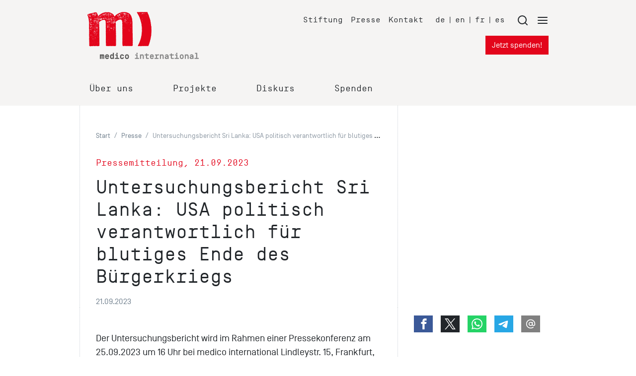

--- FILE ---
content_type: text/html; charset=utf-8
request_url: https://www.medico.de/untersuchungsbericht-sri-lanka-usa-politisch-verantwortlich-fuer-blutiges-ende-des-buergerkriegs-19210
body_size: 13448
content:
<!DOCTYPE html>
<html lang="de">
<head>

<meta charset="utf-8">
<!-- 
	This website is powered by TYPO3 - inspiring people to share!
	TYPO3 is a free open source Content Management Framework initially created by Kasper Skaarhoj and licensed under GNU/GPL.
	TYPO3 is copyright 1998-2026 of Kasper Skaarhoj. Extensions are copyright of their respective owners.
	Information and contribution at https://typo3.org/
-->


<link rel="icon" href="/_assets/39520586a462104ffceae55efd050729/Icons/favicon.ico" type="image/vnd.microsoft.icon">
<title>Pressemitteilung, 21.09.2023 – Untersuchungsbericht Sri Lanka: USA politisch verantwortlich für blutiges Ende des Bürgerkriegs - medico international</title>
<meta name="generator" content="TYPO3 CMS">
<meta name="author" content="medico international">
<meta name="robots" content="index,follow">
<meta name="description" content="Der Untersuchungsbericht wird im Rahmen einer Pressekonferenz am 25.09.2023 um 16 Uhr bei medico international Lindleystr. 15, Frankfurt, vorgestellt.">
<meta name="twitter:card" content="summary">


<link rel="stylesheet" href="/typo3temp/assets/compressed/print-5a207c5c355170541acc4fa431de6c64.css?1769187619" media="print">
<link rel="stylesheet" href="/typo3temp/assets/compressed/merged-0b396842d4c8b2e8c176f42502a17703-82144dee58f6e006effbe43330b1352b.css?1769187619" media="all">






<meta name="viewport" content="width=device-width, initial-scale=1.0, maximum-scale=2.0">
<link rel="apple-touch-icon-precomposed" sizes="144x144" href="/_assets/39520586a462104ffceae55efd050729/Icons/apple-touch-icon-144x144-precomposed.png" />
<link rel="apple-touch-icon-precomposed" sizes="114x114" href="/_assets/39520586a462104ffceae55efd050729/Icons/apple-touch-icon-114x114-precomposed.png" />
<link rel="apple-touch-icon-precomposed" sizes="72x72" href="/_assets/39520586a462104ffceae55efd050729/Icons/apple-touch-icon-72x72-precomposed.png" />
<link rel="apple-touch-icon-precomposed" sizes="57x57" href="/_assets/39520586a462104ffceae55efd050729/Icons/apple-touch-icon-57x57-precomposed.png" />
<link rel="me" href="https://mastodon.social/@medicointernational" /><meta property="og:title" content="Pressemitteilung, 21.09.2023 - Untersuchungsbericht Sri Lanka: USA politisch verantwortlich für blutiges Ende des Bürgerkriegs - medico international" /><meta property="og:type" content="website" /><meta property="og:updated_time" content="2023-09-21T11:46:34+02:00" /><meta property="og:url" content="https://www.medico.de/untersuchungsbericht-sri-lanka-usa-politisch-verantwortlich-fuer-blutiges-ende-des-buergerkriegs-19210" /><meta property="og:site_name" content="medico international" /><meta property="og:description" content="Der Untersuchungsbericht wird im Rahmen einer Pressekonferenz am 25.09.2023 um 16 Uhr bei medico international Lindleystr. 15, Frankfurt, vorgestellt." /><meta property="fb:app_id" content="1014640781985949" /><meta name="twitter:site" content="@nothilfe" /><meta name="twitter:card" content="summary_large_image" /><meta name="twitter:domain" content="https://www.medico.de/untersuchungsbericht-sri-lanka-usa-politisch-verantwortlich-fuer-blutiges-ende-des-buergerkriegs-19210" /><meta name="twitter:creator" content="@nothilfe" /><meta name="twitter:title" content="Pressemitteilung, 21.09.2023 - Untersuchungsbericht Sri Lanka: USA politisch verantwortlich für blutiges Ende des Bürgerkriegs - medico international" /><meta name="twitter:url" content="https://www.medico.de/untersuchungsbericht-sri-lanka-usa-politisch-verantwortlich-fuer-blutiges-ende-des-buergerkriegs-19210" /><meta name="twitter:description" content="Der Untersuchungsbericht wird im Rahmen einer Pressekonferenz am 25.09.2023 um 16 Uhr bei medico international Lindleystr. 15, Frankfurt, vorgestellt." /><meta name="twitter:image:src" content="https://www.medico.de/_assets/39520586a462104ffceae55efd050729/Images/logo-medico.svg" />
<script type="application/ld+json">
  {
    "@context": "http://schema.org",
    "@type": "Organization",
    "name": "medico international",
    "url": "https://www.medico.de",
    "sameAs": [
      "https://www.facebook.com/medicointernational",
      "https://www.youtube.com/user/medicointernational",
      "https://twitter.com/nothilfe"
    ]
  }
</script>
<!-- Global site tag (gtag.js) - Google Ads: 1034766623 -->
<script data-ignore="1" data-cookieconsent="marketing" type="text/plain" data-src="https://www.googletagmanager.com/gtag/js?id=AW-1034766623"></script>
<script data-ignore="1" data-cookieconsent="marketing" type="text/plain">
  window.dataLayer = window.dataLayer || [];
  function gtag(){dataLayer.push(arguments);}
  gtag('js', new Date());
  gtag('config', 'AW-1034766623');
</script>

    <!-- Matomo -->
      <script type="text/javascript">
        var _paq = _paq || [];
        _paq.push(['disableCookies']);
        _paq.push(['setConversionAttributionFirstReferrer', true]);
        _paq.push(['trackPageView']);
        _paq.push(['enableLinkTracking']);
        _paq.push(['enableHeartBeatTimer', 10]);
        (function() {
         var u="https://matomo.medico.de/";
         _paq.push(['setTrackerUrl', u+'matomo.php']);
         _paq.push(['setSiteId', 1]);
         var d=document, g=d.createElement('script'), s=d.getElementsByTagName('script')[0];
         g.type='text/javascript'; g.async=true; g.defer=true; g.src=u+'matomo.js'; s.parentNode.insertBefore(g,s);
       })();
    </script>
    <!-- End Matomo Code -->
<link rel="canonical" href="https://www.medico.de/untersuchungsbericht-sri-lanka-usa-politisch-verantwortlich-fuer-blutiges-ende-des-buergerkriegs-19210"/>
</head>
<body id="p19210">

<div id="top"></div><div class="website"><div id="header-container" class="bg-light"><header id="website-header" class="pt-4 pb-3"><div class="container"><div class="row mb-lg-6"><div id="header-logo" class="col-5 col-lg-4 d-flex" itemscope itemtype="http://schema.org/Organization"><a itemprop="url" href="/"><img itemprop="logo" alt="medico international" src="/_assets/39520586a462104ffceae55efd050729/Images/logo-medico.svg" width="224" height="94" /></a></div><div id="meta-navigation" class="col-7 col-lg-8 d-none d-lg-flex flex-wrap justify-content-end"><ul class="nav meta mt-1 mr-2"><li class="nav-link pr-3"><a href="https://www.stiftung-medico.de" target="_blank" title="Stiftung">
                Stiftung
            </a></li><li class="nav-link pr-3"><a href="/presse" target="" title="Presse">
                Presse
            </a></li><li class="nav-link pr-3"><a href="/kontakt" target="" title="Kontakt">
                Kontakt
            </a></li></ul><ul class="nav languages mt-1 mr-3"><li class="nav-link pr-2"><a href="/" target="_self" title="de">
                    de
                </a></li><li class="nav-link pr-2">|</li><li class="nav-link pr-2"><a href="https://www.medico.de/en/" target="_self" title="en">
                    en
                </a></li><li class="nav-link pr-2">|</li><li class="nav-link pr-2"><a href="https://www.medico.de/fr/" target="_self" title="fr">
                    fr
                </a></li><li class="nav-link pr-2">|</li><li class="nav-link pr-2"><a href="https://www.medico.de/es/" target="_self" title="es">
                    es
                </a></li></ul><div class="menutrigger mt-1"><a href="#" role="button"><svg class="feather mr-3"><use xlink:href="/_assets/39520586a462104ffceae55efd050729/Icons/feather-sprite.svg#search"/></svg></a><a href="#" role="button"><svg class="feather"><use xlink:href="/_assets/39520586a462104ffceae55efd050729/Icons/feather-sprite.svg#menu"/></svg></a></div><div class="w-100"></div><div><a class="btn btn-primary" href="/jetzt-spenden">
                                    Jetzt spenden!
                                </a></div></div><div id="meta-navigation-mobile" class="col-7 justify-content-end d-lg-none" style="display:flex;"><div class="mr-3"><a class="btn btn-sm btn-primary" href="/jetzt-spenden">
                                Spenden!
                            </a></div><a href="#" role="button" class="menutrigger"><svg class="feather mr-3"><use xlink:href="/_assets/39520586a462104ffceae55efd050729/Icons/feather-sprite.svg#search"/></svg><svg class="feather"><use xlink:href="/_assets/39520586a462104ffceae55efd050729/Icons/feather-sprite.svg#menu"/></svg></a></div></div><div class="row"><div class="col-12 d-none d-lg-block"><div class="main-nav"><div id="mainnavigation-container"><ul class="nav"><li class="nav-link d-flex flex-column  dropdown" style="margin-right: 4.5rem"><div class="d-flex justify-content-between position-relative"><h4 class="mb-2"><span
                            class="mainnav-link pb-1 pl-1 pr-1 collapsed"
                            data-target="#mainsubmenu-0"
                            data-toggle="collapse"
                            data-parent="#mainnavigation-container"
                            aria-expanded="false"
                            aria-controls="mainsubmenu-0">Über uns</span></h4></div></li><li class="nav-link d-flex flex-column  dropdown" style="margin-right: 4.5rem"><div class="d-flex justify-content-between position-relative"><h4 class="mb-2"><span
                            class="mainnav-link pb-1 pl-1 pr-1 collapsed"
                            data-target="#mainsubmenu-1"
                            data-toggle="collapse"
                            data-parent="#mainnavigation-container"
                            aria-expanded="false"
                            aria-controls="mainsubmenu-1">Projekte</span></h4></div></li><li class="nav-link d-flex flex-column  dropdown" style="margin-right: 4.5rem"><div class="d-flex justify-content-between position-relative"><h4 class="mb-2"><span
                            class="mainnav-link pb-1 pl-1 pr-1 collapsed"
                            data-target="#mainsubmenu-2"
                            data-toggle="collapse"
                            data-parent="#mainnavigation-container"
                            aria-expanded="false"
                            aria-controls="mainsubmenu-2">Diskurs</span></h4></div></li><li class="nav-link d-flex flex-column  dropdown" style="margin-right: 4.5rem"><div class="d-flex justify-content-between position-relative"><h4 class="mb-2"><span
                            class="mainnav-link pb-1 pl-1 pr-1 collapsed"
                            data-target="#mainsubmenu-3"
                            data-toggle="collapse"
                            data-parent="#mainnavigation-container"
                            aria-expanded="false"
                            aria-controls="mainsubmenu-3">Spenden</span></h4></div></li></ul><div id="mainsubmenu-0" class="collapse" data-parent="#mainnavigation-container"><p class="pt-4 pl-4 text-muted" style="font-size:1.5rem"><em>Solidarische Hilfe. Globale Gerechtigkeit.</em></p><div class="pb-4 pl-4 row"><div class="col-4"><div class="navItemLevel2"><a href="/wir"
                         target=""
                         title="medico"
                         class="navitem-title text-primary">medico</a><ul class="nav submenu pt-2 pl-0 d-flex flex-column"><li class="nav-link navItemLevel3 pb-2"><a href="/wir/hilfsorganisation-medico-international" target="" title="medico international">
                                medico international
                              </a></li><li class="nav-link navItemLevel3 pb-2"><a href="/wir/organigramm" target="" title="Organigramm">
                                Organigramm
                              </a></li><li class="nav-link navItemLevel3 pb-2"><a href="/wir/geschichte" target="" title="Geschichte">
                                Geschichte
                              </a></li><li class="nav-link navItemLevel3 pb-2"><a href="/wir/netzwerke" target="" title="Netzwerke">
                                Netzwerke
                              </a></li><li class="nav-link navItemLevel3 pb-2"><a href="https://www.stiftung-medico.de" target="_blank" title="Stiftung medico">
                                Stiftung medico
                              </a></li></ul></div></div><div class="col-4"><div class="navItemLevel2"><a href="/wir/jobs"
                         target=""
                         title="Jobs"
                         class="navitem-title text-primary">Jobs</a><ul class="nav submenu pt-2 pl-0 d-flex flex-column"><li class="nav-link navItemLevel3 pb-2"><a href="/wir/jobs" target="" title="Stellen &amp; Praktika">
                                Stellen &amp; Praktika
                              </a></li></ul></div></div><div class="col-4"><div class="navItemLevel2"><a href="/nav/wir/transparenz"
                         target=""
                         title="Transparenz"
                         class="navitem-title text-primary">Transparenz</a><ul class="nav submenu pt-2 pl-0 d-flex flex-column mb-3"><li class="nav-link navItemLevel3 pb-2"><a href="/jahresbericht" target="" title="Jahresbericht">
                                Jahresbericht
                              </a></li><li class="nav-link navItemLevel3 pb-2"><a href="/wir/satzung" target="" title="Satzung">
                                Satzung
                              </a></li><li class="nav-link navItemLevel3 pb-2"><a href="/wir/grundsaetze" target="" title="Grundsätze">
                                Grundsätze
                              </a></li></ul></div></div></div></div><div id="mainsubmenu-1" class="collapse" data-parent="#mainnavigation-container"><p class="pt-4 pl-4 text-muted" style="font-size:1.5rem"><em>Kooperationen im globalen Handgemenge</em></p><div class="pb-4 pl-4 row"><div class="col-6"><div class="navItemLevel2"><a href="/themen"
                         target=""
                         title="Themen"
                         class="navitem-title text-primary">Themen</a><ul class="nav submenu pt-2 pl-0 d-flex flex-column"><li class="nav-link navItemLevel3 pb-2"><a href="/gesundheit" target="" title="Gesundheit">
                                Gesundheit
                              </a></li><li class="nav-link navItemLevel3 pb-2"><a href="/menschenrechte" target="" title="Menschenrechte">
                                Menschenrechte
                              </a></li><li class="nav-link navItemLevel3 pb-2"><a href="/psychosoziales" target="" title="Psychosoziale Arbeit">
                                Psychosoziale Arbeit
                              </a></li><li class="nav-link navItemLevel3 pb-2"><a href="/nothilfe" target="" title="Nothilfe">
                                Nothilfe
                              </a></li><li class="nav-link navItemLevel3 pb-2"><a href="/migration" target="" title="Flucht und Migration">
                                Flucht und Migration
                              </a></li><li class="nav-link navItemLevel3 pb-2"><a href="/klimagerechtigkeit" target="" title="Klimagerechtigkeit">
                                Klimagerechtigkeit
                              </a></li></ul></div></div><div class="col-6"><div class="navItemLevel2"><a href="/projekte"
                         target=""
                         title="Regionen"
                         class="navitem-title text-primary">Regionen</a><ul class="nav submenu pt-2 pl-0 d-flex flex-column mb-3"><li class="nav-link navItemLevel3 pb-2"><a href="/projekte/afrika" target="" title="Afrika">
                                Afrika
                              </a></li><li class="nav-link navItemLevel3 pb-2"><a href="/projekte/europa" target="" title="Europa">
                                Europa
                              </a></li><li class="nav-link navItemLevel3 pb-2"><a href="/lateinamerika" target="" title="Lateinamerika">
                                Lateinamerika
                              </a></li><li class="nav-link navItemLevel3 pb-2"><a href="/projekte/naher-und-mittlerer-osten" target="" title="Naher und Mittlerer Osten">
                                Naher und Mittlerer Osten
                              </a></li><li class="nav-link navItemLevel3 pb-2"><a href="/projekte/suedasien" target="" title="Südasien">
                                Südasien
                              </a></li><li class="nav-link navItemLevel3 pb-2"><a href="/projekte" target="" title="alle Länder">
                                alle Länder
                              </a></li></ul></div></div></div></div><div id="mainsubmenu-2" class="collapse" data-parent="#mainnavigation-container"><p class="pt-4 pl-4 text-muted" style="font-size:1.5rem"><em>Gegenperspektiven und politische Interventionen</em></p><div class="pb-4 pl-4 row"><div class="col-3"><div class="navItemLevel2"><a href="/nav/diskurs/publikationen"
                         target=""
                         title="Publikationen"
                         class="navitem-title text-primary">Publikationen</a><ul class="nav submenu pt-2 pl-0 d-flex flex-column"><li class="nav-link navItemLevel3 pb-2"><a href="/blog" target="" title="Blog">
                                Blog
                              </a></li><li class="nav-link navItemLevel3 pb-2"><a href="/rundschreiben" target="" title="rundschreiben">
                                rundschreiben
                              </a></li><li class="nav-link navItemLevel3 pb-2"><a href="/podcast" target="" title="Podcast">
                                Podcast
                              </a></li><li class="nav-link navItemLevel3 pb-2"><a href="/abonnieren" target="" title="Email-Newsletter">
                                Email-Newsletter
                              </a></li><li class="nav-link navItemLevel3 pb-2"><a href="/material" target="" title="Material">
                                Material
                              </a></li></ul></div></div><div class="col-3"><div class="navItemLevel2"><a href="/dossiers"
                         target=""
                         title="Dossiers"
                         class="navitem-title text-primary">Dossiers</a><ul class="nav submenu pt-2 pl-0 d-flex flex-column"><li class="nav-link navItemLevel3 pb-2"><a href="/strategien-gegen-rechts" target="" title="Strategien gegen rechts">
                                Strategien gegen rechts
                              </a></li><li class="nav-link navItemLevel3 pb-2"><a href="/feminismus" target="" title="Feminismus">
                                Feminismus
                              </a></li><li class="nav-link navItemLevel3 pb-2"><a href="/rojava" target="" title="Rojava">
                                Rojava
                              </a></li><li class="nav-link navItemLevel3 pb-2"><a href="/fluchtursachen" target="" title="Fluchtursachen">
                                Fluchtursachen
                              </a></li><li class="nav-link navItemLevel3 pb-2"><a href="/dossiers" target="" title="alle Dossiers">
                                alle Dossiers
                              </a></li></ul></div></div><div class="col-3"><div class="navItemLevel2"><a href="/veranstaltungen"
                         target=""
                         title="Veranstaltungen"
                         class="navitem-title text-primary">Veranstaltungen</a><ul class="nav submenu pt-2 pl-0 d-flex flex-column"><li class="nav-link navItemLevel3 pb-2"><a href="/veranstaltungen" target="" title="alle Veranstaltungen">
                                alle Veranstaltungen
                              </a></li></ul></div></div><div class="col-3"><div class="navItemLevel2"><a href="/kampagnen"
                         target=""
                         title="Kampagnen"
                         class="navitem-title text-primary">Kampagnen</a><ul class="nav submenu pt-2 pl-0 d-flex flex-column mb-3"><li class="nav-link navItemLevel3 pb-2"><a href="/kampagnen/nothilfe-palaestina" target="" title="Nothilfe für Palästina">
                                Nothilfe für Palästina
                              </a></li><li class="nav-link navItemLevel3 pb-2"><a href="/kampagnen/nothilfe-philippinen" target="" title="Solidarische Selbsthilfe">
                                Solidarische Selbsthilfe
                              </a></li><li class="nav-link navItemLevel3 pb-2"><a href="/kampagnen/klimaklage" target="" title="Wer schadet, der haftet">
                                Wer schadet, der haftet
                              </a></li><li class="nav-link navItemLevel3 pb-2"><a href="/kopf-hoch" target="" title="Kopf hoch">
                                Kopf hoch
                              </a></li><li class="nav-link navItemLevel3 pb-2"><a href="/bewegungsfreiheit" target="" title="Fonds für Bewegungsfreiheit">
                                Fonds für Bewegungsfreiheit
                              </a></li><li class="nav-link navItemLevel3 pb-2"><a href="/kampagnen" target="" title="alle Kampagnen">
                                alle Kampagnen
                              </a></li></ul></div></div></div></div><div id="mainsubmenu-3" class="collapse" data-parent="#mainnavigation-container"><p class="pt-4 pl-4 text-muted" style="font-size:1.5rem"><em>Die Welt zerbricht. Solidarität verbindet.</em></p><div class="pb-4 pl-4 row"><div class="col-3"><div class="navItemLevel2"><a href="/spenden"
                         target=""
                         title="Spenden"
                         class="navitem-title text-primary">Spenden</a><ul class="nav submenu pt-2 pl-0 d-flex flex-column"><li class="nav-link navItemLevel3 pb-2"><a href="/jetzt-spenden" target="" title="Jetzt spenden!">
                                Jetzt spenden!
                              </a></li><li class="nav-link navItemLevel3 pb-2"><a href="/spenden/spenden-und-schenken" target="" title="Spenden und schenken">
                                Spenden und schenken
                              </a></li><li class="nav-link navItemLevel3 pb-2"><a href="/spenden/spendenaktion" target="" title="Spendenaktion starten">
                                Spendenaktion starten
                              </a></li><li class="nav-link navItemLevel3 pb-2"><a href="/spenden/gedenk-spende" target="" title="Im Trauerfall">
                                Im Trauerfall
                              </a></li><li class="nav-link navItemLevel3 pb-2"><a href="/spenden/unternehmens-spende" target="" title="Unternehmens-Spende">
                                Unternehmens-Spende
                              </a></li><li class="nav-link navItemLevel3 pb-2"><a href="/spenden/geldauflagen" target="" title="Bußgeld &amp; Geldauflagen">
                                Bußgeld &amp; Geldauflagen
                              </a></li></ul></div></div><div class="col-3"><div class="navItemLevel2"><a href="/nav/spenden-unterstuetzen/foerdern"
                         target=""
                         title="Fördern"
                         class="navitem-title text-primary">Fördern</a><ul class="nav submenu pt-2 pl-0 d-flex flex-column"><li class="nav-link navItemLevel3 pb-2"><a href="/spenden/foerdermitglied" target="" title="Fördermitgliedschaft">
                                Fördermitgliedschaft
                              </a></li><li class="nav-link navItemLevel3 pb-2"><a href="/spenden/mehr-als-spenden" target="" title="Engagement">
                                Engagement
                              </a></li></ul></div></div><div class="col-3"><div class="navItemLevel2"><a href="/nav/spenden-unterstuetzen/stiften"
                         target=""
                         title="Stiften"
                         class="navitem-title text-primary">Stiften</a><ul class="nav submenu pt-2 pl-0 d-flex flex-column"><li class="nav-link navItemLevel3 pb-2"><a href="/spenden/stiftung" target="" title="Stiftung">
                                Stiftung
                              </a></li><li class="nav-link navItemLevel3 pb-2"><a href="/spenden/testament" target="" title="Testament und Erbschaft">
                                Testament und Erbschaft
                              </a></li></ul></div></div><div class="col-3"><div class="navItemLevel2"><a href="/nav/spenden-unterstuetzen/service"
                         target=""
                         title="Service"
                         class="navitem-title text-primary">Service</a><ul class="nav submenu pt-2 pl-0 d-flex flex-column mb-3"><li class="nav-link navItemLevel3 pb-2"><a href="/spenden/informationen" target="" title="Spenden-FAQ">
                                Spenden-FAQ
                              </a></li><li class="nav-link navItemLevel3 pb-2"><a href="/spendenservice" target="" title="Spendenservice">
                                Spendenservice
                              </a></li><li class="nav-link navItemLevel3 pb-2"><a href="/material" target="" title="Material">
                                Material
                              </a></li></ul></div></div></div></div></div></div></div></div></div></header></div><div id="directlinks" class="bg-light"><div class="container"><div class="row"><div class="col d-lg-none directlinks-nav"><ul class="nav directlinks flex-nowrap ml-1" style="overflow-x: auto"><li class="nav-link small py-2 py-md-3 pr-3" style="letter-spacing: -0.03rem"><a href="/nothilfe-in-rojava-20367" target="" title="Rojava">Rojava</a></li><li class="nav-link small py-2 py-md-3 pr-3" style="letter-spacing: -0.03rem"><a href="/kampagnen/nothilfe-palaestina" target="" title="Palästina">Palästina</a></li><li class="nav-link small py-2 py-md-3 pr-3" style="letter-spacing: -0.03rem"><a href="/kopf-hoch" target="" title="Kopf hoch!">Kopf hoch!</a></li><li class="nav-link small py-2 py-md-3 pr-3" style="letter-spacing: -0.03rem"><a href="/veranstaltungen" target="" title="Veranstaltungen">Veranstaltungen</a></li><li class="nav-link small py-2 py-md-3 pr-3" style="letter-spacing: -0.03rem"><a href="/podcast" target="" title="Podcast">Podcast</a></li><li class="nav-link small py-2 py-md-3 pr-3" style="letter-spacing: -0.03rem"><a href="/rundschreiben" target="" title="rundschreiben">rundschreiben</a></li><li class="nav-link small py-2 py-md-3 pr-3" style="letter-spacing: -0.03rem"><a href="/material" target="" title="Material">Material</a></li><li class="nav-link small py-2 py-md-3 pr-3" style="letter-spacing: -0.03rem"><a href="#" class="menutrigger">mehr...
        </a></li></ul></div></div></div></div><div class="website-content"><div class="container"><script type="application/ld+json">
                    {
                        "@context": "https://schema.org",
                        "@type": "NewsArticle",
                        "mainEntityOfPage": {
                            "@type": "WebPage",
                            "@id": "https://www.medico.de/untersuchungsbericht-sri-lanka-usa-politisch-verantwortlich-fuer-blutiges-ende-des-buergerkriegs-19210"
                        },
                        "headline": "Untersuchungsbericht Sri Lanka: USA politisch verantwortlich für blutiges Ende des Bürgerkriegs",
                        "image": [
                            
                        ],
                        "datePublished": "2023-09-21T00:00:00+02:00",
                        "dateModified": "2023-09-21T11:46:34+02:00",
                        "author": {
                            "@type": "Person",
                            "name": "medico international"
                    },
                    "publisher": {
                    "@type": "Organization",
                    "name": "medico international",
                    "logo": {
                    "@type": "ImageObject",
                    "url": "{f:uri.resource(path:'EXT:medico_package2/Resources/Public/Images/logo-medico.svg')}"
                    }
                    },
                    "description": "Der Untersuchungsbericht wird im Rahmen einer Pressekonferenz am 25.09.2023 um 16 Uhr bei medico international Lindleystr. 15, Frankfurt, vorgestellt."
                    }
                </script><div class="row"><div class="main-content col-lg-8 px-lg-5 pt-5 pt-md-6"><!--TYPO3SEARCH_begin--><!--TYPO3SEARCH_end--><nav aria-label="breadcrumb"><ol class="breadcrumb"><li class="breadcrumb-item"><a class="breadcrumb-link text-muted small" href="/" title="Start"><span class="breadcrumb-text">Start</span></a></li><li class="breadcrumb-item"><a class="breadcrumb-link text-muted small" href="/presse" title="Presse"><span class="breadcrumb-text">Presse</span></a></li><li class="breadcrumb-item active"><span class="breadcrumb-text small">Untersuchungsbericht Sri Lanka: USA politisch verantwortlich für blutiges Ende des Bürgerkriegs</span></li></ol></nav><!--TYPO3SEARCH_begin--><h4 class="text-primary">Pressemitteilung, 21.09.2023</h4><h1>Untersuchungsbericht Sri Lanka: USA politisch verantwortlich für blutiges Ende des Bürgerkriegs</h1><p class="text-muted mb-0">
                            21.09.2023
                            <span class="px-1">&nbsp;</span><!--TYPO3SEARCH_end--><!--TYPO3SEARCH_begin--></p><!--TYPO3SEARCH_end--></div><div class="sidebar"></div></div><div class="row"><div class="main-content col-lg-8 px-lg-5 pt-3 pb-5 pb-md-6"><!--TYPO3SEARCH_begin--><div class="detail-gallery mb-5"></div><p class="lead">Der Untersuchungsbericht wird im Rahmen einer Pressekonferenz am 25.09.2023 um 16 Uhr bei medico international Lindleystr. 15, Frankfurt, vorgestellt.</p><div class="mb-6" itemprop="articleBody"><div id="c71392" class="frame frame-default frame-type-text frame-layout-0"><p>Die Schlussphase des Bürgerkriegs auf Sri Lanka 2006-2009 war eine Zeit schwerster Kriegs- und Menschenrechtsverbrechen. Nach UN-Schätzungen starben allein in den letzten Kriegsmonate 40.000 Zivilist:innen. Am 25. September legt das Permanent People’s Tribunal (PPT) in Frankfurt einen Untersuchungsbericht vor, nach dem die USA die maßgebliche politische Verantwortung für das Scheitern der Friedensverhandlungen zwischen der sri-lankischen Regierung und den für einen unabhängigen Staat der tamilischen Minderheit kämpfenden Liberation Tigers of Tamil Eelaam (LTTE) tragen.</p><p>Das in der Nachfolge des Russel-Tribunals arbeitende Permanent People’s Tribunal hat seit 2010 mehrere Untersuchungen des Krieges auf Sri Lanka durchgeführt und ihn als fortgesetzten Völkermord an der tamilischen Minderheit verurteilt. Der jetzt veröffentlichte Bericht weist detailliert nach, dass und wie die Regierung in Washington den Friedensprozess auf Sri Lanka und dessen europäische Unterstützung im Rahmen ihres „Krieges gegen den Terror“ systematisch untergraben hat.</p><p>„Obwohl die LTTE 2009 blutig ausgelöscht wurde, führt ihr fortdauerndes Verbot noch heute zu teils lebensgefährdenden Diskriminierungen in Deutschland lebender Tamil:innen“, sagt Thomas Rudhof-Seibert, Sri Lanka-Referent von medico international. „Immer wieder werden Menschen wegen früherer Unterstützung der LTTE zu teils mehrjährigen Haftstrafen verurteilt, immer wieder werden in Deutschland lebende Tamil:innen nach Sri Lanka abgeschoben und der Verfolgung ausgeliefert. Deshalb muss das Verbot der gar nicht mehr existierenden LTTE endlich aufgehoben und der Schutzanspruch bedrohter Tamil:innen ausdrücklich anerkannt werden.“</p><p>Die in Frankfurt ansässige Hilfs- und Menschenrechtsorganisation medico international arbeitet seit 2005 in den tamilischen Gebieten Sri Lankas und unterstützt Menschenrechtsaktivist:innen bei der Aufklärung der Kriegsverbrechen des 30-jährigen Bürgerkrieges.</p><p><strong>Der Untersuchungsbericht wird im Rahmen einer Pressekonferenz am 25.09.2023 um 16 Uhr bei medico international Lindleystr. 15, Frankfurt, vorgestellt.</strong></p><p>Es sprechen:</p><ul><li>Professor Jude Lal Fernando, Direktor des Trinity Centre for Post-Conflict Justice</li><li>Dr. Gianni Tognoni, Generalsekretär des Permanent Peoples' Tribunal (PPT) in Rom&nbsp;</li><li>Professor Ana Esther Ceceña, Direktor des Observatorio Latinoamericano de Geopolítica, in Mexiko&nbsp;</li><li>Professor Junaid S. Ahmad, Direktor des Centre for the Study of Islam and Decoloniality, in Islamabad</li><li>Flavia Carvalho, assoziierter Richter des brasilianischen Obersten Gerichtshofs</li><li>Juana Culfunao Paillal, Vertreter der People of Mapuche Nation, Ancestral &nbsp;Authority</li><li>Lourdes Esther Huanca Atencio, Präsident der National Federation of Peasant, Artisan, Indigenous, Native and Wage-earning Women of Peru</li><li>Dr. Thomas Seibert, medico international Frankfurt&nbsp;</li></ul><p><strong>Für Rückfragen wenden Sie sich bitte an:</strong></p><p>Thomas Rudhof-Seibert, Sri Lanka-Referent, medico international<br> +49 160 97557350,&nbsp;<a href="#" target="_blank" data-mailto-token="iwehpk6oaexanpWiazeyk:za" data-mailto-vector="-4">seibert@<span style="display:none;">&nbsp;</span>medico.de</a></p><p>Karin Zennig, Südasien-Referentin, medico international<br> +49 163 2558466,&nbsp;<a href="#" target="_blank" data-mailto-token="iwehpk6vajjecWiazeyk:za" data-mailto-vector="-4">zennig@<span style="display:none;">&nbsp;</span>medico.de</a>&nbsp;</p></div></div><div class="row align-items-center"><div id="share-content" class="col mb-4 mb-md-6"><div class="socialshare-menu d-flex align-items-center mb-3"><div class="pr-3"><a class="share_fb" title="Seite auf Facebook teilen" target="_blank" href="http://www.facebook.com/sharer/sharer.php?u=https://www.medico.de/untersuchungsbericht-sri-lanka-usa-politisch-verantwortlich-fuer-blutiges-ende-des-buergerkriegs-19210&amp;t=Pressemitteilung%2C%2021.09.2023%20-%20Untersuchungsbericht%20Sri%20Lanka%3A%20USA%20politisch%20verantwortlich%20f%C3%BCr%20blutiges%20Ende%20des%20B%C3%BCrgerkriegs%20-%20medico%20international"><span class="icon icon-facebook"></span></a></div><div class="pr-3"><a class="share_tw" title="Seite auf X teilen" target="_blank" href="https://twitter.com/intent/tweet?text=Pressemitteilung%2C%2021.09.2023%20-%20Untersuchungsbericht%20Sri%20Lanka%3A%20USA%20politisch%20verantwortlich%20f%C3%BCr%20blutiges%20Ende%20des%20B%C3%BCrgerkriegs%20-%20medico%20international&amp;url=https://www.medico.de/untersuchungsbericht-sri-lanka-usa-politisch-verantwortlich-fuer-blutiges-ende-des-buergerkriegs-19210&amp;via=nothilfe"><span class="icon icon-twitter"></span></a></div><div class="pr-3"><a class="share_wa" title="Seite per Whatsapp teilen" href="https://wa.me/?text=Pressemitteilung%2C%2021.09.2023%20-%20Untersuchungsbericht%20Sri%20Lanka%3A%20USA%20politisch%20verantwortlich%20f%C3%BCr%20blutiges%20Ende%20des%20B%C3%BCrgerkriegs%20-%20medico%20international. Der%20Untersuchungsbericht%20wird%20im%20Rahmen%20einer%20Pressekonferenz%20am%2025.09.2023%20um%2016%20Uhr%20bei%20medico%20international%20Lindleystr.%2015%2C%20Frankfurt%2C%20vorgestellt.%20https%3A%2F%2Fwww.medico.de%2Funtersuchungsbericht-sri-lanka-usa-politisch-verantwortlich-fuer-blutiges-ende-des-buergerkriegs-19210"><span class="icon icon-whatsapp"></span></a></div><div class="pr-3"><a class="share_tg" title="Seite per Telegram teilen" target="_blank" href="https://telegram.me/share/url?text=Pressemitteilung%2C%2021.09.2023%20-%20Untersuchungsbericht%20Sri%20Lanka%3A%20USA%20politisch%20verantwortlich%20f%C3%BCr%20blutiges%20Ende%20des%20B%C3%BCrgerkriegs%20-%20medico%20international.%20Der%20Untersuchungsbericht%20wird%20im%20Rahmen%20einer%20Pressekonferenz%20am%2025.09.2023%20um%2016%20Uhr%20bei%20medico%20international%20Lindleystr.%2015%2C%20Frankfurt%2C%20vorgestellt.&amp;url=https://www.medico.de/untersuchungsbericht-sri-lanka-usa-politisch-verantwortlich-fuer-blutiges-ende-des-buergerkriegs-19210"><span class="icon icon-telegram"></span></a></div><div class="pr-3"><a class="share_mail" title="Seite per Email empfehlen" href="mailto:?subject=Pressemitteilung%2C%2021.09.2023%20-%20Untersuchungsbericht%20Sri%20Lanka%3A%20USA%20politisch%20verantwortlich%20f%C3%BCr%20blutiges%20Ende%20des%20B%C3%BCrgerkriegs%20-%20medico%20international&amp;body=Pressemitteilung%2C%2021.09.2023%20-%20Untersuchungsbericht%20Sri%20Lanka%3A%20USA%20politisch%20verantwortlich%20f%C3%BCr%20blutiges%20Ende%20des%20B%C3%BCrgerkriegs%20-%20medico%20international.%20Der%20Untersuchungsbericht%20wird%20im%20Rahmen%20einer%20Pressekonferenz%20am%2025.09.2023%20um%2016%20Uhr%20bei%20medico%20international%20Lindleystr.%2015%2C%20Frankfurt%2C%20vorgestellt.%20https%3A%2F%2Fwww.medico.de%2Funtersuchungsbericht-sri-lanka-usa-politisch-verantwortlich-fuer-blutiges-ende-des-buergerkriegs-19210"><span class="icon icon-email"></span></a></div></div></div></div><div id="page-resources" class="row"></div><!--TYPO3SEARCH_end--></div><div class="sidebar stickycontainer col-lg-4 px-lg-5"><hr class="d-lg-none" /><div class="sticky"><div class="sidebar__inner pt-3 pb-5 pb-md-6"><div id="share-sidebar" class="d-none d-lg-block mb-6"><div class="socialshare-menu d-flex align-items-center mb-3"><div class="pr-3"><a class="share_fb" title="Seite auf Facebook teilen" target="_blank" href="http://www.facebook.com/sharer/sharer.php?u=https://www.medico.de/untersuchungsbericht-sri-lanka-usa-politisch-verantwortlich-fuer-blutiges-ende-des-buergerkriegs-19210&amp;t=Pressemitteilung%2C%2021.09.2023%20-%20Untersuchungsbericht%20Sri%20Lanka%3A%20USA%20politisch%20verantwortlich%20f%C3%BCr%20blutiges%20Ende%20des%20B%C3%BCrgerkriegs%20-%20medico%20international"><span class="icon icon-facebook"></span></a></div><div class="pr-3"><a class="share_tw" title="Seite auf X teilen" target="_blank" href="https://twitter.com/intent/tweet?text=Pressemitteilung%2C%2021.09.2023%20-%20Untersuchungsbericht%20Sri%20Lanka%3A%20USA%20politisch%20verantwortlich%20f%C3%BCr%20blutiges%20Ende%20des%20B%C3%BCrgerkriegs%20-%20medico%20international&amp;url=https://www.medico.de/untersuchungsbericht-sri-lanka-usa-politisch-verantwortlich-fuer-blutiges-ende-des-buergerkriegs-19210&amp;via=nothilfe"><span class="icon icon-twitter"></span></a></div><div class="pr-3"><a class="share_wa" title="Seite per Whatsapp teilen" href="https://wa.me/?text=Pressemitteilung%2C%2021.09.2023%20-%20Untersuchungsbericht%20Sri%20Lanka%3A%20USA%20politisch%20verantwortlich%20f%C3%BCr%20blutiges%20Ende%20des%20B%C3%BCrgerkriegs%20-%20medico%20international. Der%20Untersuchungsbericht%20wird%20im%20Rahmen%20einer%20Pressekonferenz%20am%2025.09.2023%20um%2016%20Uhr%20bei%20medico%20international%20Lindleystr.%2015%2C%20Frankfurt%2C%20vorgestellt.%20https%3A%2F%2Fwww.medico.de%2Funtersuchungsbericht-sri-lanka-usa-politisch-verantwortlich-fuer-blutiges-ende-des-buergerkriegs-19210"><span class="icon icon-whatsapp"></span></a></div><div class="pr-3"><a class="share_tg" title="Seite per Telegram teilen" target="_blank" href="https://telegram.me/share/url?text=Pressemitteilung%2C%2021.09.2023%20-%20Untersuchungsbericht%20Sri%20Lanka%3A%20USA%20politisch%20verantwortlich%20f%C3%BCr%20blutiges%20Ende%20des%20B%C3%BCrgerkriegs%20-%20medico%20international.%20Der%20Untersuchungsbericht%20wird%20im%20Rahmen%20einer%20Pressekonferenz%20am%2025.09.2023%20um%2016%20Uhr%20bei%20medico%20international%20Lindleystr.%2015%2C%20Frankfurt%2C%20vorgestellt.&amp;url=https://www.medico.de/untersuchungsbericht-sri-lanka-usa-politisch-verantwortlich-fuer-blutiges-ende-des-buergerkriegs-19210"><span class="icon icon-telegram"></span></a></div><div class="pr-3"><a class="share_mail" title="Seite per Email empfehlen" href="mailto:?subject=Pressemitteilung%2C%2021.09.2023%20-%20Untersuchungsbericht%20Sri%20Lanka%3A%20USA%20politisch%20verantwortlich%20f%C3%BCr%20blutiges%20Ende%20des%20B%C3%BCrgerkriegs%20-%20medico%20international&amp;body=Pressemitteilung%2C%2021.09.2023%20-%20Untersuchungsbericht%20Sri%20Lanka%3A%20USA%20politisch%20verantwortlich%20f%C3%BCr%20blutiges%20Ende%20des%20B%C3%BCrgerkriegs%20-%20medico%20international.%20Der%20Untersuchungsbericht%20wird%20im%20Rahmen%20einer%20Pressekonferenz%20am%2025.09.2023%20um%2016%20Uhr%20bei%20medico%20international%20Lindleystr.%2015%2C%20Frankfurt%2C%20vorgestellt.%20https%3A%2F%2Fwww.medico.de%2Funtersuchungsbericht-sri-lanka-usa-politisch-verantwortlich-fuer-blutiges-ende-des-buergerkriegs-19210"><span class="icon icon-email"></span></a></div></div></div></div></div></div></div></div></div><footer><div class="website-footer"><div class="footer-first"><div class="container"><div class="row"><div class="col py-4"><div id="c74876" class="frame frame-default frame-type-menu_subpages frame-layout-0 frame-space-after-small"><header><h3 class=""><p>Über uns</p></h3></header><ul><li><a href="/wir" title="medico"><span>medico</span></a></li><li><a href="/wir/jobs" title="Jobs"><span>Jobs</span></a></li><li><a href="/nav/wir/transparenz" title="Transparenz"><span>Transparenz</span></a></li></ul></div><div id="c74877" class="frame frame-default frame-type-menu_subpages frame-layout-0"><header><h3 class=""><p>Themen</p></h3></header><ul><li><a href="/gesundheit" title="Gesundheit"><span>Gesundheit</span></a></li><li><a href="/menschenrechte" title="Menschenrechte"><span>Menschenrechte</span></a></li><li><a href="/psychosoziales" title="Psychosoziale Arbeit"><span>Psychosoziale Arbeit</span></a></li><li><a href="/nothilfe" title="Nothilfe"><span>Nothilfe</span></a></li><li><a href="/migration" title="Flucht und Migration"><span>Flucht und Migration</span></a></li><li><a href="/klimagerechtigkeit" title="Klimagerechtigkeit"><span>Klimagerechtigkeit</span></a></li></ul></div></div><div class="col py-4"><div id="c74878" class="frame frame-default frame-type-menu_subpages frame-layout-0 frame-space-after-small"><header><h3 class=""><p>Diskurs</p></h3></header><ul><li><a href="/nav/diskurs/publikationen" title="Publikationen"><span>Publikationen</span></a></li><li><a href="/dossiers" title="Dossiers"><span>Dossiers</span></a></li><li><a href="/veranstaltungen" title="Veranstaltungen"><span>Veranstaltungen</span></a></li><li><a href="/kampagnen" title="Kampagnen"><span>Kampagnen</span></a></li></ul></div><div id="c17778" class="frame frame-default frame-type-textpic frame-layout-0"><div class="ce-textpic ce-left ce-below"><div class="ce-bodytext"><p>Verbinden Sie sich mit uns<br> in den sozialen Netzwerken!</p></div></div></div><div id="c70414" class="frame frame-default frame-type-shortcut frame-layout-0"><div id="c64835" class="frame frame-img-hover frame-type-image frame-layout-0"><div class="ce-image ce-left ce-above"><div class="ce-gallery" data-ce-columns="5" data-ce-images="9"><div class="ce-row"><div class="ce-column"><figure class="image"><a href="https://bsky.app/profile/medico.de" target="_blank" rel="noreferrer" title="Bluesky"><img loading="lazy" class="image-embed-item" title="Bluesky" alt="Bluesky" src="/fileadmin/_processed_/8/f/csm_socialmedia_bluesky_29_4c72e88825.png" width="27" height="27" /></a></figure></div><div class="ce-column"><figure class="image"><a href="https://www.facebook.com/medicointernational" target="_blank" rel="noreferrer" title="Facebook"><img loading="lazy" class="image-embed-item" title="Facebook" alt="Facebook" src="/fileadmin/_processed_/8/e/csm_socialmedia_facebook_29_e07aeefcae.png" width="27" height="27" /></a></figure></div><div class="ce-column"><figure class="image"><a href="https://www.instagram.com/medicointernational/" target="_blank" rel="noreferrer" title="instagram"><img loading="lazy" class="image-embed-item" title="instagram" alt="instagram" src="/fileadmin/_processed_/3/e/csm_socialmedia_instagram_29_5daa7d9199.png" width="27" height="27" /></a></figure></div><div class="ce-column"><figure class="image"><a href="https://www.linkedin.com/company/medico-international-e-v" target="_blank" rel="noreferrer" title="LinkedIn"><img loading="lazy" class="image-embed-item" title="LinkedIn" alt="LinkedIn" src="/fileadmin/_processed_/5/2/csm_socialmedia_linkedin_29_c85346efb0.png" width="27" height="27" /></a></figure></div><div class="ce-column"><figure class="image"><a href="https://mastodon.social/@medicointernational" target="_blank" rel="noreferrer" title="Mastodon"><img loading="lazy" class="image-embed-item" title="Mastodon" alt="Mastodon" src="/fileadmin/_processed_/5/b/csm_socialmedia_mastodon_29_321a3ac4d4.png" width="25" height="27" /></a></figure></div></div><div class="ce-row"><div class="ce-column"><figure class="image"><a href="https://t.me/medico_de" target="_blank" rel="noreferrer" title="Telegram"><img loading="lazy" class="image-embed-item" title="Telegram" alt="Telegram" src="/fileadmin/_processed_/d/2/csm_socialmedia_telegram_29_3727c47078.png" width="27" height="27" /></a></figure></div><div class="ce-column"><figure class="image"><a href="https://www.threads.net/@medicointernational" target="_blank" rel="noreferrer" title="Threads"><img loading="lazy" class="image-embed-item" title="Threads" alt="Threads Logo" src="/fileadmin/_processed_/b/e/csm_socialmedia_threads_29_bdf8322f25.png" width="27" height="27" /></a></figure></div><div class="ce-column"><figure class="image"><a href="https://twitter.com/nothilfe" target="_blank" rel="noreferrer" title="X (Twitter)"><img loading="lazy" class="image-embed-item" title="X (Twitter)" alt="X Logo" src="/fileadmin/_processed_/0/9/csm_socialmedia_x_29_ba0b152fff.png" width="42" height="27" /></a></figure></div><div class="ce-column"><figure class="image"><a href="https://www.youtube.com/user/medicointernational" target="_blank" rel="noreferrer" title="YouTube"><img loading="lazy" class="image-embed-item" title="YouTube" alt="YouTube" src="/fileadmin/_processed_/a/0/csm_socialmedia_youtube_29_4ad23e42fb.png" width="37" height="27" /></a></figure></div></div></div></div></div></div></div><div class="col py-4"><div id="c17776" class="frame frame-default frame-type-textpic frame-layout-0 frame-space-after-small"><header><h3 class=""><a href="/spenden"><p>Spenden</p></a></h3></header><div class="ce-textpic ce-right ce-intext"><div class="ce-gallery" data-ce-columns="1" data-ce-images="1"><div class="ce-row"><div class="ce-column"><figure class="image"><a href="https://www.dzi.de/organisation/medico-international-e-v/" target="_blank" rel="noreferrer"><img loading="lazy" class="image-embed-item" alt="DZI Spendensiegel" src="/fileadmin/user_upload/bilder_spenden_service/dzi.jpg" width="79" height="120" /></a></figure></div></div></div><div class="ce-bodytext"><ul><li><a href="/spenden" class="internal-link" title="Spenden">Online-Spende</a></li><li><a href="/spenden/foerdermitglied" class="internal-link" title="Fördermitglied werden">Fördermitgliedschaft</a></li><li><a href="/spenden/informationen" class="internal-link" title="Spendeninformationen">Spendeninformation</a></li></ul><p>IBAN: DE69 4306 0967 1018 8350 02<br> BIC: GENODEM1GLS</p><p>medico international&nbsp;e.V. ist als gemeinnütziger Verein anerkannt und von der Körperschaftssteuer unter der Steuernummer 014255 94151 befreit.</p></div></div></div></div></div></div></div><div class="footer-line">&nbsp;</div><div class="footer-second"><div class="container"><div class="row"><div class="col py-4"><div id="c64721" class="frame frame-default frame-type-textpic frame-layout-0"><div class="ce-textpic ce-left ce-above"><div class="ce-gallery" data-ce-columns="1" data-ce-images="1"><div class="ce-row"><div class="ce-column"><figure class="image"><a href="https://entwicklung-hilft.de/" target="_blank" rel="noreferrer"><img loading="lazy" class="image-embed-item" alt="Logo Bündnis Entwicklung Hilft" src="/fileadmin/user_upload/bilder_spenden_service/beh-logo2025_256.png" width="256" height="191" /></a></figure></div></div></div></div></div></div><div class="col py-4"><div id="c17777" class="frame frame-default frame-type-html frame-layout-0"><div itemscope itemtype="http://schema.org/Organization"><span itemprop="name">medico international e.V.</span><br /><div itemprop="address" itemscope itemtype="http://schema.org/PostalAddress"><span itemprop="streetAddress">Lindleystr. 15</span><br /><span itemprop="postalCode">60314 </span><span itemprop="addressLocality">Frankfurt am Main</span></div> 
  Telefon: <span itemprop="telephone">069 94438-0</span><br />
  Fax: <span itemprop="faxNumber">069 436002 </span><br /><a href="mailto:info@medico.de"><span itemprop="email">info@medico.de </span></a></div></div></div><div class="col py-4"><div id="c17779" class="frame frame-default frame-type-text frame-layout-0"><ul class="footer-noprint"><li><a href="/kontakt" class="internal-link" title="Kontakt">Kontakt</a></li><li><a href="/impressum" class="internal-link" title="Impressum">Impressum</a></li><li><a href="/datenschutz" class="internal-link" title="Datenschutz">Datenschutz</a></li><li><a href="/sitemap" class="internal-link" title="Sitemap">Sitemap</a></li><li><a href="/">de</a> | <a href="https://www.medico.de/en/" target="_blank">en</a> | <a href="https://www.medico.de/es/" target="_blank">es</a> | <a href="https://www.medico.de/fr/" target="_blank">fr</a></li></ul><p><br>© 2026 medico international</p></div></div></div></div></div></div><div class="website-footer-projectlist"><div class="container"><div class="row"><div class="col py-4 left"><img src="/_assets/39520586a462104ffceae55efd050729/Images/weltkarte.png" width="600" height="340"   alt="Weltkarte" ></div><div class="col py-4 right"><div class="tx-medicoprojects"><h4>Projekte und Partner in</h4><div class="countrylist"><div class="row"><div class="col"><ul><li><a href="/projekte/afghanistan" data-value="AF">
					
							Afghanistan
						
				</a></li><li><a href="/projekte/aegypten" data-value="EG">
					
							Ägypten
						
				</a></li><li><a href="/projekte/bangladesch" data-value="BD">
					
							Bangladesch
						
				</a></li><li><a href="/projekte/brasilien" data-value="BR">
					
							Brasilien
						
				</a></li><li><a href="/projekte/chile" data-value="CL">
					
							Chile
						
				</a></li><li><a href="/projekte/el-salvador" data-value="SV">
					
							El Salvador
						
				</a></li><li><a href="/projekte/guatemala" data-value="GT">
					
							Guatemala
						
				</a></li><li><a href="/projekte/haiti" data-value="HT">
					
							Haiti
						
				</a></li><li><a href="/projekte/indonesien" data-value="ID">
					
							Indonesien
						
				</a></li><li><a href="/projekte/irak" data-value="IQ">
					
							Irak
						
				</a></li><li><a href="/projekte/iran" data-value="IR">
					
							Iran
						
				</a></li></ul></div><div class="col"><ul><li><a href="/projekte/israelpalaestina" data-value="IL">
					
							Israel
						
				</a></li><li><a href="/projekte/kenia" data-value="KE">
					
							Kenia
						
				</a></li><li><a href="/projekte/libanon" data-value="LB">
					
							Libanon
						
				</a></li><li><a href="/projekte/mali" data-value="ML">
					
							Mali
						
				</a></li><li><a href="/projekte/mauretanien" data-value="MR">
					
							Mauretanien
						
				</a></li><li><a href="/projekte/mexiko" data-value="MX">
					
							Mexiko
						
				</a></li><li><a href="/projekte/mosambik" data-value="MZ">
					
							Mosambik
						
				</a></li><li><a href="/projekte/namibia" data-value="NA">
					
							Namibia
						
				</a></li><li><a href="/projekte/nicaragua" data-value="NI">
					
							Nicaragua
						
				</a></li><li><a href="/projekte/niger" data-value="NE">
					
							Niger
						
				</a></li><li><a href="/projekte/pakistan" data-value="PK">
					
							Pakistan
						
				</a></li></ul></div><div class="col"><ul><li><a href="/projekte/israelpalaestina" data-value="PS">
					
							Palästina
						
				</a></li><li><a href="/projekte/philippinen" data-value="PH">
					
							Philippinen
						
				</a></li><li><a href="/projekte/senegal" data-value="SN">
					
							Senegal
						
				</a></li><li><a href="/projekte/sierra-leone" data-value="SL">
					
							Sierra Leone
						
				</a></li><li><a href="/projekte/somalia" data-value="SO">
					
							Somalia
						
				</a></li><li><a href="/projekte/sri-lanka" data-value="LK">
					
							Sri Lanka
						
				</a></li><li><a href="/projekte/suedafrika" data-value="ZA">
					
							Südafrika
						
				</a></li><li><a href="/projekte/syrien" data-value="SY">
					
							Syrien
						
				</a></li><li><a href="/projekte/tuerkei" data-value="TR">
					
							Türkei
						
				</a></li><li><a href="/projekte/ukraine" data-value="UA">
					
							Ukraine
						
				</a></li><li><a href="/projekte/westsahara" data-value="EH">
					
							Westsahara
						
				</a></li></ul></div></div></div></div></div></div></div></div></footer></div><div class="mobile-nav bg-white py-4 px-4"><div class="row mb-3"><div class="col-10"><ul class="nav languages"><li class="nav-link py-2 current"><a href="/" target="_self" title="de">
                    de
                </a></li><li class="nav-link py-2">|</li><li class="nav-link py-2"><a href="https://www.medico.de/en/" target="_self" title="en">
                    en
                </a></li><li class="nav-link py-2">|</li><li class="nav-link py-2"><a href="https://www.medico.de/fr/" target="_self" title="fr">
                    fr
                </a></li><li class="nav-link py-2">|</li><li class="nav-link py-2"><a href="https://www.medico.de/es/" target="_self" title="es">
                    es
                </a></li></ul></div><div class="col-2"><svg class="feather menutrigger mt-2"><use xlink:href="/_assets/39520586a462104ffceae55efd050729/Icons/feather-sprite.svg#x"/></svg></div></div><div class="search"><form action="/suchen" method="get"><div class="form-group"><input class="form-control" name="q" placeholder="Google Seitensuche" type="text" value=""></div></form></div><ul class="nav"><li class="nav-link d-flex flex-column py-2 dropdown"><div class="d-flex justify-content-between position-relative"><h4 class="mb-2">
                  Über uns
                  <a href="#submenu-0"
                     class="accordion-link stretched-link collapsed"
                     data-toggle="collapse"
                     aria-expanded="false"
                     aria-controls="submenu-0"></a></h4></div><div id="submenu-0" class="collapse"><p class="lead text-muted mb-1"><em>Solidarische Hilfe. Globale Gerechtigkeit.</em></p><ul class="nav"><li class="pt-1 navitem-title navItemLevel2"><a href="/wir"
                         target=""
                         title="medico"
                         class="navitem-title text-primary">medico</a></li><ul class="nav submenu pt-2"><li class="nav-link navItemLevel3 pt-0 pb-2"><a href="/wir/hilfsorganisation-medico-international" target="" title="medico international"><span>medico international</span></a></li><li class="nav-link navItemLevel3 pt-0 pb-2"><a href="/wir/organigramm" target="" title="Organigramm"><span>Organigramm</span></a></li><li class="nav-link navItemLevel3 pt-0 pb-2"><a href="/wir/geschichte" target="" title="Geschichte"><span>Geschichte</span></a></li><li class="nav-link navItemLevel3 pt-0 pb-2"><a href="/wir/netzwerke" target="" title="Netzwerke"><span>Netzwerke</span></a></li><li class="nav-link navItemLevel3 pt-0 pb-2"><a href="https://www.stiftung-medico.de" target="_blank" title="Stiftung medico"><span>Stiftung medico</span></a></li></ul><li class="pt-1 navitem-title navItemLevel2"><a href="/wir/jobs"
                         target=""
                         title="Jobs"
                         class="navitem-title text-primary">Jobs</a></li><ul class="nav submenu pt-2"><li class="nav-link navItemLevel3 pt-0 pb-2"><a href="/wir/jobs" target="" title="Stellen &amp; Praktika"><span>Stellen &amp; Praktika</span></a></li></ul><li class="pt-1 navitem-title navItemLevel2"><a href="/nav/wir/transparenz"
                         target=""
                         title="Transparenz"
                         class="navitem-title text-primary">Transparenz</a></li><ul class="nav submenu pt-2 mb-3"><li class="nav-link navItemLevel3 pt-0 pb-2"><a href="/jahresbericht" target="" title="Jahresbericht"><span>Jahresbericht</span></a></li><li class="nav-link navItemLevel3 pt-0 pb-2"><a href="/wir/satzung" target="" title="Satzung"><span>Satzung</span></a></li><li class="nav-link navItemLevel3 pt-0 pb-2"><a href="/wir/grundsaetze" target="" title="Grundsätze"><span>Grundsätze</span></a></li></ul></ul></div></li><li class="nav-link d-flex flex-column py-2 dropdown"><div class="d-flex justify-content-between position-relative"><h4 class="mb-2">
                  Projekte
                  <a href="#submenu-1"
                     class="accordion-link stretched-link collapsed"
                     data-toggle="collapse"
                     aria-expanded="false"
                     aria-controls="submenu-1"></a></h4></div><div id="submenu-1" class="collapse"><p class="lead text-muted mb-1"><em>Kooperationen im globalen Handgemenge</em></p><ul class="nav"><li class="pt-1 navitem-title navItemLevel2"><a href="/themen"
                         target=""
                         title="Themen"
                         class="navitem-title text-primary">Themen</a></li><ul class="nav submenu pt-2"><li class="nav-link navItemLevel3 pt-0 pb-2"><a href="/gesundheit" target="" title="Gesundheit"><span>Gesundheit</span></a></li><li class="nav-link navItemLevel3 pt-0 pb-2"><a href="/menschenrechte" target="" title="Menschenrechte"><span>Menschenrechte</span></a></li><li class="nav-link navItemLevel3 pt-0 pb-2"><a href="/psychosoziales" target="" title="Psychosoziale Arbeit"><span>Psychosoziale Arbeit</span></a></li><li class="nav-link navItemLevel3 pt-0 pb-2"><a href="/nothilfe" target="" title="Nothilfe"><span>Nothilfe</span></a></li><li class="nav-link navItemLevel3 pt-0 pb-2"><a href="/migration" target="" title="Flucht und Migration"><span>Flucht und Migration</span></a></li><li class="nav-link navItemLevel3 pt-0 pb-2"><a href="/klimagerechtigkeit" target="" title="Klimagerechtigkeit"><span>Klimagerechtigkeit</span></a></li></ul><li class="pt-1 navitem-title navItemLevel2"><a href="/projekte"
                         target=""
                         title="Regionen"
                         class="navitem-title text-primary">Regionen</a></li><ul class="nav submenu pt-2 mb-3"><li class="nav-link navItemLevel3 pt-0 pb-2"><a href="/projekte/afrika" target="" title="Afrika"><span>Afrika</span></a></li><li class="nav-link navItemLevel3 pt-0 pb-2"><a href="/projekte/europa" target="" title="Europa"><span>Europa</span></a></li><li class="nav-link navItemLevel3 pt-0 pb-2"><a href="/lateinamerika" target="" title="Lateinamerika"><span>Lateinamerika</span></a></li><li class="nav-link navItemLevel3 pt-0 pb-2"><a href="/projekte/naher-und-mittlerer-osten" target="" title="Naher und Mittlerer Osten"><span>Naher und Mittlerer Osten</span></a></li><li class="nav-link navItemLevel3 pt-0 pb-2"><a href="/projekte/suedasien" target="" title="Südasien"><span>Südasien</span></a></li><li class="nav-link navItemLevel3 pt-0 pb-2"><a href="/projekte" target="" title="alle Länder"><span>alle Länder</span></a></li></ul></ul></div></li><li class="nav-link d-flex flex-column py-2 dropdown"><div class="d-flex justify-content-between position-relative"><h4 class="mb-2">
                  Diskurs
                  <a href="#submenu-2"
                     class="accordion-link stretched-link collapsed"
                     data-toggle="collapse"
                     aria-expanded="false"
                     aria-controls="submenu-2"></a></h4></div><div id="submenu-2" class="collapse"><p class="lead text-muted mb-1"><em>Gegenperspektiven und politische Interventionen</em></p><ul class="nav"><li class="pt-1 navitem-title navItemLevel2"><a href="/nav/diskurs/publikationen"
                         target=""
                         title="Publikationen"
                         class="navitem-title text-primary">Publikationen</a></li><ul class="nav submenu pt-2"><li class="nav-link navItemLevel3 pt-0 pb-2"><a href="/blog" target="" title="Blog"><span>Blog</span></a></li><li class="nav-link navItemLevel3 pt-0 pb-2"><a href="/rundschreiben" target="" title="rundschreiben"><span>rundschreiben</span></a></li><li class="nav-link navItemLevel3 pt-0 pb-2"><a href="/podcast" target="" title="Podcast"><span>Podcast</span></a></li><li class="nav-link navItemLevel3 pt-0 pb-2"><a href="/abonnieren" target="" title="Email-Newsletter"><span>Email-Newsletter</span></a></li><li class="nav-link navItemLevel3 pt-0 pb-2"><a href="/material" target="" title="Material"><span>Material</span></a></li></ul><li class="pt-1 navitem-title navItemLevel2"><a href="/dossiers"
                         target=""
                         title="Dossiers"
                         class="navitem-title text-primary">Dossiers</a></li><ul class="nav submenu pt-2"><li class="nav-link navItemLevel3 pt-0 pb-2"><a href="/strategien-gegen-rechts" target="" title="Strategien gegen rechts"><span>Strategien gegen rechts</span></a></li><li class="nav-link navItemLevel3 pt-0 pb-2"><a href="/feminismus" target="" title="Feminismus"><span>Feminismus</span></a></li><li class="nav-link navItemLevel3 pt-0 pb-2"><a href="/rojava" target="" title="Rojava"><span>Rojava</span></a></li><li class="nav-link navItemLevel3 pt-0 pb-2"><a href="/fluchtursachen" target="" title="Fluchtursachen"><span>Fluchtursachen</span></a></li><li class="nav-link navItemLevel3 pt-0 pb-2"><a href="/dossiers" target="" title="alle Dossiers"><span>alle Dossiers</span></a></li></ul><li class="pt-1 navitem-title navItemLevel2"><a href="/veranstaltungen"
                         target=""
                         title="Veranstaltungen"
                         class="navitem-title text-primary">Veranstaltungen</a></li><ul class="nav submenu pt-2"><li class="nav-link navItemLevel3 pt-0 pb-2"><a href="/veranstaltungen" target="" title="alle Veranstaltungen"><span>alle Veranstaltungen</span></a></li></ul><li class="pt-1 navitem-title navItemLevel2"><a href="/kampagnen"
                         target=""
                         title="Kampagnen"
                         class="navitem-title text-primary">Kampagnen</a></li><ul class="nav submenu pt-2 mb-3"><li class="nav-link navItemLevel3 pt-0 pb-2"><a href="/kampagnen/nothilfe-palaestina" target="" title="Nothilfe für Palästina"><span>Nothilfe für Palästina</span></a></li><li class="nav-link navItemLevel3 pt-0 pb-2"><a href="/kampagnen/nothilfe-philippinen" target="" title="Solidarische Selbsthilfe"><span>Solidarische Selbsthilfe</span></a></li><li class="nav-link navItemLevel3 pt-0 pb-2"><a href="/kampagnen/klimaklage" target="" title="Wer schadet, der haftet"><span>Wer schadet, der haftet</span></a></li><li class="nav-link navItemLevel3 pt-0 pb-2"><a href="/kopf-hoch" target="" title="Kopf hoch"><span>Kopf hoch</span></a></li><li class="nav-link navItemLevel3 pt-0 pb-2"><a href="/bewegungsfreiheit" target="" title="Fonds für Bewegungsfreiheit"><span>Fonds für Bewegungsfreiheit</span></a></li><li class="nav-link navItemLevel3 pt-0 pb-2"><a href="/kampagnen" target="" title="alle Kampagnen"><span>alle Kampagnen</span></a></li></ul></ul></div></li><li class="nav-link d-flex flex-column py-2 dropdown"><div class="d-flex justify-content-between position-relative"><h4 class="mb-2">
                  Spenden
                  <a href="#submenu-3"
                     class="accordion-link stretched-link collapsed"
                     data-toggle="collapse"
                     aria-expanded="false"
                     aria-controls="submenu-3"></a></h4></div><div id="submenu-3" class="collapse"><p class="lead text-muted mb-1"><em>Die Welt zerbricht. Solidarität verbindet.</em></p><ul class="nav"><li class="pt-1 navitem-title navItemLevel2"><a href="/spenden"
                         target=""
                         title="Spenden"
                         class="navitem-title text-primary">Spenden</a></li><ul class="nav submenu pt-2"><li class="nav-link navItemLevel3 pt-0 pb-2"><a href="/jetzt-spenden" target="" title="Jetzt spenden!"><span>Jetzt spenden!</span></a></li><li class="nav-link navItemLevel3 pt-0 pb-2"><a href="/spenden/spenden-und-schenken" target="" title="Spenden und schenken"><span>Spenden und schenken</span></a></li><li class="nav-link navItemLevel3 pt-0 pb-2"><a href="/spenden/spendenaktion" target="" title="Spendenaktion starten"><span>Spendenaktion starten</span></a></li><li class="nav-link navItemLevel3 pt-0 pb-2"><a href="/spenden/gedenk-spende" target="" title="Im Trauerfall"><span>Im Trauerfall</span></a></li><li class="nav-link navItemLevel3 pt-0 pb-2"><a href="/spenden/unternehmens-spende" target="" title="Unternehmens-Spende"><span>Unternehmens-Spende</span></a></li><li class="nav-link navItemLevel3 pt-0 pb-2"><a href="/spenden/geldauflagen" target="" title="Bußgeld &amp; Geldauflagen"><span>Bußgeld &amp; Geldauflagen</span></a></li></ul><li class="pt-1 navitem-title navItemLevel2"><a href="/nav/spenden-unterstuetzen/foerdern"
                         target=""
                         title="Fördern"
                         class="navitem-title text-primary">Fördern</a></li><ul class="nav submenu pt-2"><li class="nav-link navItemLevel3 pt-0 pb-2"><a href="/spenden/foerdermitglied" target="" title="Fördermitgliedschaft"><span>Fördermitgliedschaft</span></a></li><li class="nav-link navItemLevel3 pt-0 pb-2"><a href="/spenden/mehr-als-spenden" target="" title="Engagement"><span>Engagement</span></a></li></ul><li class="pt-1 navitem-title navItemLevel2"><a href="/nav/spenden-unterstuetzen/stiften"
                         target=""
                         title="Stiften"
                         class="navitem-title text-primary">Stiften</a></li><ul class="nav submenu pt-2"><li class="nav-link navItemLevel3 pt-0 pb-2"><a href="/spenden/stiftung" target="" title="Stiftung"><span>Stiftung</span></a></li><li class="nav-link navItemLevel3 pt-0 pb-2"><a href="/spenden/testament" target="" title="Testament und Erbschaft"><span>Testament und Erbschaft</span></a></li></ul><li class="pt-1 navitem-title navItemLevel2"><a href="/nav/spenden-unterstuetzen/service"
                         target=""
                         title="Service"
                         class="navitem-title text-primary">Service</a></li><ul class="nav submenu pt-2 mb-3"><li class="nav-link navItemLevel3 pt-0 pb-2"><a href="/spenden/informationen" target="" title="Spenden-FAQ"><span>Spenden-FAQ</span></a></li><li class="nav-link navItemLevel3 pt-0 pb-2"><a href="/spendenservice" target="" title="Spendenservice"><span>Spendenservice</span></a></li><li class="nav-link navItemLevel3 pt-0 pb-2"><a href="/material" target="" title="Material"><span>Material</span></a></li></ul></ul></div></li></ul><hr /><ul class="nav meta mt-1 mr-2"><li class="nav-link py-2"><a href="https://www.stiftung-medico.de" target="_blank" title="Stiftung">
                Stiftung
            </a></li><li class="nav-link py-2"><a href="/presse" target="" title="Presse">
                Presse
            </a></li><li class="nav-link py-2"><a href="/kontakt" target="" title="Kontakt">
                Kontakt
            </a></li></ul></div><div class="mobile-nav-background menutrigger"></div><div class="website-donation"><div class="rotate"><p>Jetzt spenden!</p></div><a href="/spenden?donation-overlay=1">&nbsp;</a></div>
<script src="/typo3temp/assets/compressed/merged-fca5d38f7c8e98eefd31238582467978-dd2baade7ea45d82a7b5c57b6994a975.js?1769187619"></script>
<script src="/typo3temp/assets/compressed/merged-57b40d3cd11c4388956787a35af73cda-cf3dbf5a055afbc85da6b7cd1a89e802.js?1769187619"></script>
<script src="/typo3temp/assets/compressed/Form.min-fa356dd1c22c2583e271cc303ee37636.js?1769187619" defer="defer"></script>
<script async="async" src="/typo3temp/assets/js/59cb7c5e3fccb968fb36c2e97ef8bf95.js?1769187652"></script>

<!--
  ~ Copyright (c) 2021.
  ~
  ~ @category   TYPO3
  ~
  ~ @copyright  2021 Dirk Persky (https://github.com/DirkPersky)
  ~ @author     Dirk Persky <info@dp-wired.de>
  ~ @license    MIT
  -->



<!-- Begin Cookie Consent plugin by Dirk Persky - https://github.com/DirkPersky/typo3-dp_cookieconsent -->
<script type="text/plain" data-ignore="1" data-dp-cookieDesc="layout">
    <!--
  ~ Copyright (c) 2021.
  ~
  ~ @category   TYPO3
  ~
  ~ @copyright  2021 Dirk Persky (https://github.com/DirkPersky)
  ~ @author     Dirk Persky <info@dp-wired.de>
  ~ @license    MIT
  -->

Wir verwenden technisch notwendige Cookies für den Betrieb unserer Website. Nur mit Ihrer Zustimmung werden weitere Cookies gesetzt, um Drittanbieter-Inhalte anzuzeigen oder die Zugriffe auf unsere Website zu analysieren.


    <a aria-label="Datenschutzerklärung about cookies"
       role="button"
       class="cc-link"
       href="/datenschutz"
       rel="noopener noreferrer nofollow"
       target="_blank"
    >

        Datenschutzerklärung
    </a>


</script>
<script type="text/plain" data-ignore="1" data-dp-cookieSelect="layout">
    <div class="dp--cookie-check" xmlns:f="http://www.w3.org/1999/html">
    <div class="custom-control custom-switch">
        <input class="dp--check-box custom-control-input" id="dp--cookie-required" type="checkbox" name="" value="" checked disabled>
        <label class="custom-control-label" for="dp--cookie-required">Technisch notwendig</label>
    </div>
    <div class="custom-control custom-switch">
        <input class="dp--check-box custom-control-input" id="dp--cookie-statistics" type="checkbox" name="" value="">
        <label class="custom-control-label" for="dp--cookie-statistics">Drittanbieter</label>
    </div>
    <div class="custom-control custom-switch">
        <input class="dp--check-box custom-control-input" id="dp--cookie-marketing"  type="checkbox" name="" value="">
        <label class="custom-control-label" for="dp--cookie-marketing">Analyse/Marketing</label>
    </div>
</div>
</script>
<script type="text/plain" data-ignore="1" data-dp-cookieRevoke="layout">
    <div class="cc-revoke dp--revoke {{classes}} d-none">
    <i class="dp--icon-fingerprint"></i>
    <span class="dp--hover">Cookies</span>
</div>



</script>
<script type="text/plain" data-ignore="1" data-dp-cookieIframe="layout">
    <div class="dp--overlay-inner" data-nosnippet>
    <div class="dp--overlay-header">{{notice}}</div>
    <div class="dp--overlay-description">
        {{desc}}
        
            <a aria-label="Datenschutzerklärung"
               role="button"
               class="cc-link"
               href="/datenschutz"
               rel="noopener noreferrer nofollow"
               target="_blank"
            >
                Datenschutzerklärung
            </a>.
        

    </div>
    <div class="dp--overlay-button">
        <button class="db--overlay-submit" onclick="window.DPCookieConsent.forceAccept(this)"
                data-cookieconsent="{{type}}">
        {{btn}}
        </button>
    </div>
</div>

</script>
<script data-ignore="1">
    window.cookieconsent_options = {
        overlay: {
            notice: true,
            box: {
                background: 'rgba(0,0,0,.8)',
                text: '#fff'
            },
            btn: {
                background: '#b81839',
                text: '#fff'
            }
        },
        content: {
            message:'Wir verwenden technisch notwendige Cookies für den Betrieb unserer Website. Nur mit Ihrer Zustimmung werden weitere Cookies gesetzt, um Drittanbieter-Inhalte anzuzeigen oder die Zugriffe auf unsere Website zu analysieren.',
            dismiss:'Cookies zulassen!',
            allow:'Speichern',
            deny: 'Ablehnen',
            link:'Datenschutzerklärung',
            href:'/datenschutz',
            target:'_blank',
            'allow-all': 'Alle akzeptieren!',
            config: 'Anpassen',
            'config-header':  'Einstellungen für die Zustimmung anpassen',


            cookie: 'Cookies',
            duration: 'Dauer',
            vendor: 'Anbieter',

            media: {
                notice: 'Cookie-Hinweis',
                desc: 'Durch das Laden dieser Ressource wird eine Verbindung zu externen Servern hergestellt, die Cookies und andere Tracking-Technologien verwenden. Weitere Informationen finden Sie in unserer',
                btn: 'Erlaube Cookies und lade diese Ressource',
            }
        },
        theme: 'edgeless',
        position: 'bottom-right',
        type: 'opt-in',
        revokable: true,
        reloadOnRevoke: false,
        checkboxes: {"statistics":"false","marketing":"false"},
        cookies: [],
        palette: {
            popup: {
                background: 'rgba(0,0,0,.8)',
                text: '#fff'
            },
            button: {
                background: '#b81839',
                text: '#fff',
            }
        }
    };
</script>
<!-- End Cookie Consent plugin -->


    <noscript>
      <img src="https://matomo.medico.de/matomo.php?idsite=1&amp;rec=1" style="border:0" alt="" />
    </noscript>
</body>
</html>

--- FILE ---
content_type: text/css
request_url: https://www.medico.de/typo3temp/assets/compressed/merged-0b396842d4c8b2e8c176f42502a17703-82144dee58f6e006effbe43330b1352b.css?1769187619
body_size: 157159
content:
@charset "UTF-8";@font-face{font-family:"simplon-norm";src:url('../../../_assets/39520586a462104ffceae55efd050729/Fonts/SimplonNorm-Regular-WebXL.eot');src:url('../../../_assets/39520586a462104ffceae55efd050729/Fonts/SimplonNorm-Regular-WebXL.eot?#iefix') format("embedded-opentype"),url('../../../_assets/39520586a462104ffceae55efd050729/Fonts/SimplonNorm-Regular-WebXL.woff') format("woff"),url('../../../_assets/39520586a462104ffceae55efd050729/Fonts/SimplonNorm-Regular-WebXL.ttf') format("truetype");font-weight:normal;font-style:normal;font-display:swap;}@font-face{font-family:"simplon-norm";src:url('../../../_assets/39520586a462104ffceae55efd050729/Fonts/SimplonNorm-Medium-WebXL.eot');src:url('../../../_assets/39520586a462104ffceae55efd050729/Fonts/SimplonNorm-Medium-WebXL.eot?#iefix') format("embedded-opentype"),url('../../../_assets/39520586a462104ffceae55efd050729/Fonts/SimplonNorm-Medium-WebXL.woff') format("woff"),url('../../../_assets/39520586a462104ffceae55efd050729/Fonts/SimplonNorm-Medium-WebXL.ttf') format("truetype");font-weight:bold;font-style:normal;font-display:swap;}@font-face{font-family:"simplon-norm";src:url('../../../_assets/39520586a462104ffceae55efd050729/Fonts/SimplonNorm-Bold-WebXL.eot');src:url('../../../_assets/39520586a462104ffceae55efd050729/Fonts/SimplonNorm-Bold-WebXL.eot?#iefix') format("embedded-opentype"),url('../../../_assets/39520586a462104ffceae55efd050729/Fonts/SimplonNorm-Bold-WebXL.woff') format("woff"),url('../../../_assets/39520586a462104ffceae55efd050729/Fonts/SimplonNorm-Bold-WebXL.ttf') format("truetype");font-weight:800;font-style:normal;font-display:swap;}@font-face{font-family:"simplon-norm";src:url('../../../_assets/39520586a462104ffceae55efd050729/Fonts/SimplonNorm-RegularItalic-WebXL.eot');src:url('../../../_assets/39520586a462104ffceae55efd050729/Fonts/SimplonNorm-RegularItalic-WebXL.eot?#iefix') format("embedded-opentype"),url('../../../_assets/39520586a462104ffceae55efd050729/Fonts/SimplonNorm-RegularItalic-WebXL.woff') format("woff"),url('../../../_assets/39520586a462104ffceae55efd050729/Fonts/SimplonNorm-RegularItalic-WebXL.ttf') format("truetype");font-weight:normal;font-style:italic;font-display:swap;}@font-face{font-family:"simplon-norm";src:url('../../../_assets/39520586a462104ffceae55efd050729/Fonts/SimplonNorm-MediumItalic-WebXL.eot');src:url('../../../_assets/39520586a462104ffceae55efd050729/Fonts/SimplonNorm-MediumItalic-WebXL.eot?#iefix') format("embedded-opentype"),url('../../../_assets/39520586a462104ffceae55efd050729/Fonts/SimplonNorm-MediumItalic-WebXL.woff') format("woff"),url('../../../_assets/39520586a462104ffceae55efd050729/Fonts/SimplonNorm-MediumItalic-WebXL.ttf') format("truetype");font-weight:bold;font-style:italic;font-display:swap;}@font-face{font-family:"simplon-norm";src:url('../../../_assets/39520586a462104ffceae55efd050729/Fonts/SimplonNorm-BoldItalic-WebXL.eot');src:url('../../../_assets/39520586a462104ffceae55efd050729/Fonts/SimplonNorm-BoldItalic-WebXL.eot?#iefix') format("embedded-opentype"),url('../../../_assets/39520586a462104ffceae55efd050729/Fonts/SimplonNorm-BoldItalic-WebXL.woff') format("woff"),url('../../../_assets/39520586a462104ffceae55efd050729/Fonts/SimplonNorm-BoldItalic-WebXL.ttf') format("truetype");font-weight:800;font-style:italic;font-display:swap;}@font-face{font-family:"simplon-norm";src:url('../../../_assets/39520586a462104ffceae55efd050729/Fonts/SimplonNorm-Light-WebXL.eot');src:url('../../../_assets/39520586a462104ffceae55efd050729/Fonts/SimplonNorm-Light-WebXL.eot?#iefix') format("embedded-opentype"),url('../../../_assets/39520586a462104ffceae55efd050729/Fonts/SimplonNorm-Light-WebXL.woff') format("woff"),url('../../../_assets/39520586a462104ffceae55efd050729/Fonts/SimplonNorm-Light-WebXL.ttf') format("truetype");font-weight:300;font-style:normal;font-display:swap;}@font-face{font-family:"simplon-norm";src:url('../../../_assets/39520586a462104ffceae55efd050729/Fonts/SimplonNorm-Lightitalic-WebXL.eot');src:url('../../../_assets/39520586a462104ffceae55efd050729/Fonts/SimplonNorm-Lightitalic-WebXL.eot?#iefix') format("embedded-opentype"),url('../../../_assets/39520586a462104ffceae55efd050729/Fonts/SimplonNorm-Lightitalic-WebXL.woff') format("woff"),url('../../../_assets/39520586a462104ffceae55efd050729/Fonts/SimplonNorm-Lightitalic-WebXL.ttf') format("truetype");font-weight:300;font-style:italic;font-display:swap;}@font-face{font-family:"simplon-mono";src:url('../../../_assets/39520586a462104ffceae55efd050729/Fonts/SimplonMono-Regular-WebXL.eot');src:url('../../../_assets/39520586a462104ffceae55efd050729/Fonts/SimplonMono-Regular-WebXL.eot?#iefix') format("embedded-opentype"),url('../../../_assets/39520586a462104ffceae55efd050729/Fonts/SimplonMono-Regular-WebXL.woff') format("woff"),url('../../../_assets/39520586a462104ffceae55efd050729/Fonts/SimplonMono-Regular-WebXL.ttf') format("truetype");font-weight:normal;font-style:normal;font-display:swap;}@font-face{font-family:"simplon-mono";src:url('../../../_assets/39520586a462104ffceae55efd050729/Fonts/SimplonMono-Medium-WebXL.eot');src:url('../../../_assets/39520586a462104ffceae55efd050729/Fonts/SimplonMono-Medium-WebXL.eot?#iefix') format("embedded-opentype"),url('../../../_assets/39520586a462104ffceae55efd050729/Fonts/SimplonMono-Medium-WebXL.woff') format("woff"),url('../../../_assets/39520586a462104ffceae55efd050729/Fonts/SimplonMono-Medium-WebXL.ttf') format("truetype");font-weight:bold;font-style:normal;font-display:swap;}@font-face{font-family:"simplon-mono";src:url('../../../_assets/39520586a462104ffceae55efd050729/Fonts/SimplonMono-Bold-WebXL.eot');src:url('../../../_assets/39520586a462104ffceae55efd050729/Fonts/SimplonMono-Bold-WebXL.eot?#iefix') format("embedded-opentype"),url('../../../_assets/39520586a462104ffceae55efd050729/Fonts/SimplonMono-Bold-WebXL.woff') format("woff"),url('../../../_assets/39520586a462104ffceae55efd050729/Fonts/SimplonMono-Bold-WebXL.ttf') format("truetype");font-weight:800;font-style:normal;font-display:swap;}@font-face{font-family:"simplon-mono";src:url('../../../_assets/39520586a462104ffceae55efd050729/Fonts/SimplonMono-RegularItalic-WebXL.eot');src:url('../../../_assets/39520586a462104ffceae55efd050729/Fonts/SimplonMono-RegularItalic-WebXL.eot?#iefix') format("embedded-opentype"),url('../../../_assets/39520586a462104ffceae55efd050729/Fonts/SimplonMono-RegularItalic-WebXL.woff') format("woff"),url('../../../_assets/39520586a462104ffceae55efd050729/Fonts/SimplonMono-RegularItalic-WebXL.ttf') format("truetype");font-weight:normal;font-style:italic;font-display:swap;}@font-face{font-family:"simplon-mono";src:url('../../../_assets/39520586a462104ffceae55efd050729/Fonts/SimplonMono-MediumItalic-WebXL.eot');src:url('../../../_assets/39520586a462104ffceae55efd050729/Fonts/SimplonMono-MediumItalic-WebXL.eot?#iefix') format("embedded-opentype"),url('../../../_assets/39520586a462104ffceae55efd050729/Fonts/SimplonMono-MediumItalic-WebXL.woff') format("woff"),url('../../../_assets/39520586a462104ffceae55efd050729/Fonts/SimplonMono-MediumItalic-WebXL.ttf') format("truetype");font-weight:bold;font-style:italic;font-display:swap;}@font-face{font-family:"simplon-mono";src:url('../../../_assets/39520586a462104ffceae55efd050729/Fonts/SimplonMono-BoldItalic-WebXL.eot');src:url('../../../_assets/39520586a462104ffceae55efd050729/Fonts/SimplonMono-BoldItalic-WebXL.eot?#iefix') format("embedded-opentype"),url('../../../_assets/39520586a462104ffceae55efd050729/Fonts/SimplonMono-BoldItalic-WebXL.woff') format("woff"),url('../../../_assets/39520586a462104ffceae55efd050729/Fonts/SimplonMono-BoldItalic-WebXL.ttf') format("truetype");font-weight:800;font-style:italic;font-display:swap;}@font-face{font-family:"simplon-mono";src:url('../../../_assets/39520586a462104ffceae55efd050729/Fonts/SimplonMono-Light-WebXL.eot');src:url('../../../_assets/39520586a462104ffceae55efd050729/Fonts/SimplonMono-Light-WebXL.eot?#iefix') format("embedded-opentype"),url('../../../_assets/39520586a462104ffceae55efd050729/Fonts/SimplonMono-Light-WebXL.woff') format("woff"),url('../../../_assets/39520586a462104ffceae55efd050729/Fonts/SimplonMono-Light-WebXL.ttf') format("truetype");font-weight:300;font-style:normal;font-display:swap;}@font-face{font-family:"simplon-mono";src:url('../../../_assets/39520586a462104ffceae55efd050729/Fonts/SimplonMono-Lightitalic-WebXL.eot');src:url('../../../_assets/39520586a462104ffceae55efd050729/Fonts/SimplonMono-Lightitalic-WebXL.eot?#iefix') format("embedded-opentype"),url('../../../_assets/39520586a462104ffceae55efd050729/Fonts/SimplonMono-Lightitalic-WebXL.woff') format("woff"),url('../../../_assets/39520586a462104ffceae55efd050729/Fonts/SimplonMono-Lightitalic-WebXL.ttf') format("truetype");font-weight:300;font-style:italic;font-display:swap;}:root{--blue:#007bff;--indigo:#6610f2;--purple:#6f42c1;--pink:#e83e8c;--red:#e3051b;--orange:#fd7e14;--yellow:#ffc107;--green:#28a745;--teal:#20c997;--cyan:#17a2b8;--white:#fff;--gray:#8e99a4;--gray-dark:#444d55;--primary:#e3051b;--secondary:#dfdbd7;--success:#28a745;--info:#17a2b8;--warning:#ffc107;--danger:#e3051b;--light:#f5f4f3;--dark:#22262a;--breakpoint-xs:0;--breakpoint-sm:576px;--breakpoint-md:768px;--breakpoint-lg:992px;--breakpoint-xl:1360px;--font-family-sans-serif:"simplon-norm","Segoe UI",Roboto,"Helvetica Neue",Arial,"Noto Sans",sans-serif;--font-family-monospace:"simplon-mono",SFMono-Regular,Menlo,Monaco,Consolas,"Liberation Mono","Courier New",monospace;}*,*::before,*::after{box-sizing:border-box;}html{font-family:sans-serif;line-height:1.15;-webkit-text-size-adjust:100%;-webkit-tap-highlight-color:rgba(0,0,0,0);}article,aside,figcaption,figure,footer,header,hgroup,main,nav,section{display:block;}body{margin:0;font-family:"simplon-norm","Segoe UI",Roboto,"Helvetica Neue",Arial,"Noto Sans",sans-serif;font-size:1rem;font-weight:400;line-height:1.5;color:#22262a;text-align:left;background-color:#fff;}[tabindex="-1"]:focus{outline:0 !important;}hr{box-sizing:content-box;height:0;overflow:visible;}h1,h2,h3,h4,h5,h6{margin-top:0;margin-bottom:1rem;}p{margin-top:0;margin-bottom:1rem;}abbr[title],abbr[data-original-title]{text-decoration:underline;text-decoration:underline dotted;cursor:help;border-bottom:0;text-decoration-skip-ink:none;}address{margin-bottom:1rem;font-style:normal;line-height:inherit;}ol,ul,dl{margin-top:0;margin-bottom:1rem;}ol ol,ul ul,ol ul,ul ol{margin-bottom:0;}dt{font-weight:700;}dd{margin-bottom:0.5rem;margin-left:0;}blockquote{margin:0 0 1rem;}b,strong{font-weight:bolder;}small{font-size:80%;}sub,sup{position:relative;font-size:75%;line-height:0;vertical-align:baseline;}sub{bottom:-0.25em;}sup{top:-0.5em;}a{color:#22262a;text-decoration:none;background-color:transparent;}a:hover{color:#e3051b;text-decoration:none;}a:not([href]):not([tabindex]){color:inherit;text-decoration:none;}a:not([href]):not([tabindex]):hover,a:not([href]):not([tabindex]):focus{color:inherit;text-decoration:none;}a:not([href]):not([tabindex]):focus{outline:0;}pre,code,kbd,samp{font-family:"simplon-mono",SFMono-Regular,Menlo,Monaco,Consolas,"Liberation Mono","Courier New",monospace;font-size:1em;}pre{margin-top:0;margin-bottom:1rem;overflow:auto;}figure{margin:0 0 1rem;}img{vertical-align:middle;border-style:none;}svg{overflow:hidden;vertical-align:middle;}table{border-collapse:collapse;}caption{padding-top:0.75rem;padding-bottom:0.75rem;color:#71808e;text-align:left;caption-side:bottom;}th{text-align:inherit;}label{display:inline-block;margin-bottom:0.5rem;}button{border-radius:0;}button:focus{outline:1px dotted;outline:5px auto -webkit-focus-ring-color;}input,button,select,optgroup,textarea{margin:0;font-family:inherit;font-size:inherit;line-height:inherit;}button,input{overflow:visible;}button,select{text-transform:none;}select{word-wrap:normal;}button,[type=button],[type=reset],[type=submit]{-webkit-appearance:button;}button:not(:disabled),[type=button]:not(:disabled),[type=reset]:not(:disabled),[type=submit]:not(:disabled){cursor:pointer;}button::-moz-focus-inner,[type=button]::-moz-focus-inner,[type=reset]::-moz-focus-inner,[type=submit]::-moz-focus-inner{padding:0;border-style:none;}input[type=radio],input[type=checkbox]{box-sizing:border-box;padding:0;}input[type=date],input[type=time],input[type=datetime-local],input[type=month]{-webkit-appearance:listbox;}textarea{overflow:auto;resize:vertical;}fieldset{min-width:0;padding:0;margin:0;border:0;}legend{display:block;width:100%;max-width:100%;padding:0;margin-bottom:0.5rem;font-size:1.5rem;line-height:inherit;color:inherit;white-space:normal;}progress{vertical-align:baseline;}[type=number]::-webkit-inner-spin-button,[type=number]::-webkit-outer-spin-button{height:auto;}[type=search]{outline-offset:-2px;-webkit-appearance:none;}[type=search]::-webkit-search-decoration{-webkit-appearance:none;}::-webkit-file-upload-button{font:inherit;-webkit-appearance:button;}output{display:inline-block;}summary{display:list-item;cursor:pointer;}template{display:none;}[hidden]{display:none !important;}h1,h2,h3,h4,h5,h6,.h1,.h2,.h3,.h4,.h5,.h6{margin-bottom:1rem;font-family:"simplon-mono",SFMono-Regular,Menlo,Monaco,Consolas,"Liberation Mono","Courier New",monospace;font-weight:400;line-height:1.2;}h1,.h1{font-size:2.375rem;}h2,.h2{font-size:1.75rem;}h3,.h3{font-size:1.25rem;}h4,.h4{font-size:1.15rem;}h5,.h5{font-size:1rem;}h6,.h6{font-size:1rem;}.lead{font-size:1.2rem;font-weight:400;}.display-1{font-size:6rem;font-weight:300;line-height:1.2;}.display-2{font-size:5.5rem;font-weight:300;line-height:1.2;}.display-3{font-size:4.5rem;font-weight:300;line-height:1.2;}.display-4{font-size:3.5rem;font-weight:300;line-height:1.2;}hr{margin-top:1.25rem;margin-bottom:1.25rem;border:0;border-top:1px solid rgba(0,0,0,0.1);}small,.small,.help-block{font-size:0.875rem;font-weight:400;}mark,.mark{padding:0.2em;background-color:#fcf8e3;}.list-unstyled{padding-left:0;list-style:none;}.list-inline{padding-left:0;list-style:none;}.list-inline-item{display:inline-block;}.list-inline-item:not(:last-child){margin-right:0.5rem;}.initialism{font-size:90%;text-transform:uppercase;}.blockquote{margin-bottom:1rem;font-size:1.25rem;}.blockquote-footer{display:block;font-size:0.875rem;color:#8e99a4;}.blockquote-footer::before{content:"— ";}.img-fluid{max-width:100%;height:auto;}.img-thumbnail{padding:0.25rem;background-color:#fff;border:1px solid #d5d9dd;max-width:100%;height:auto;}.figure{display:inline-block;}.figure-img{margin-bottom:0.5rem;line-height:1;}.figure-caption{font-size:90%;color:#8e99a4;}code{font-size:87.5%;color:#e83e8c;word-break:break-word;}a > code{color:inherit;}kbd{padding:0.2rem 0.4rem;font-size:87.5%;color:#fff;background-color:#22262a;}kbd kbd{padding:0;font-size:100%;font-weight:700;}pre{display:block;font-size:87.5%;color:#22262a;}pre code{font-size:inherit;color:inherit;word-break:normal;}.pre-scrollable{max-height:340px;overflow-y:scroll;}.container{width:100%;padding-right:16px;padding-left:16px;margin-right:auto;margin-left:auto;}@media (min-width:576px){.container{max-width:540px;}}@media (min-width:768px){.container{max-width:720px;}}@media (min-width:992px){.container{max-width:960px;}}@media (min-width:1360px){.container{max-width:1140px;}}.container-fluid{width:100%;padding-right:16px;padding-left:16px;margin-right:auto;margin-left:auto;}.row{display:flex;flex-wrap:wrap;margin-right:-16px;margin-left:-16px;}.no-gutters{margin-right:0;margin-left:0;}.no-gutters > .col,.no-gutters > [class*=col-]{padding-right:0;padding-left:0;}.col-xl,.col-xl-auto,.col-xl-12,.col-xl-11,.col-xl-10,.col-xl-9,.col-xl-8,.col-xl-7,.col-xl-6,.col-xl-5,.col-xl-4,.col-xl-3,.col-xl-2,.col-xl-1,.col-lg,.col-lg-auto,.col-lg-12,.col-lg-11,.col-lg-10,.col-lg-9,.col-lg-8,.col-lg-7,.col-lg-6,.col-lg-5,.col-lg-4,.col-lg-3,.col-lg-2,.col-lg-1,.col-md,.col-md-auto,.col-md-12,.col-md-11,.col-md-10,.col-md-9,.col-md-8,.col-md-7,.col-md-6,.col-md-5,.col-md-4,.col-md-3,.col-md-2,.col-md-1,.col-sm,.col-sm-auto,.col-sm-12,.col-sm-11,.col-sm-10,.col-sm-9,.col-sm-8,.col-sm-7,.col-sm-6,.col-sm-5,.col-sm-4,.col-sm-3,.col-sm-2,.col-sm-1,.col,.col-auto,.col-12,.col-11,.col-10,.col-9,.col-8,.col-7,.col-6,.col-5,.col-4,.col-3,.col-2,.col-1{position:relative;width:100%;padding-right:16px;padding-left:16px;}.col{flex-basis:0;flex-grow:1;max-width:100%;}.col-auto{flex:0 0 auto;width:auto;max-width:100%;}.col-1{flex:0 0 8.3333333333%;max-width:8.3333333333%;}.col-2{flex:0 0 16.6666666667%;max-width:16.6666666667%;}.col-3{flex:0 0 25%;max-width:25%;}.col-4{flex:0 0 33.3333333333%;max-width:33.3333333333%;}.col-5{flex:0 0 41.6666666667%;max-width:41.6666666667%;}.col-6{flex:0 0 50%;max-width:50%;}.col-7{flex:0 0 58.3333333333%;max-width:58.3333333333%;}.col-8{flex:0 0 66.6666666667%;max-width:66.6666666667%;}.col-9{flex:0 0 75%;max-width:75%;}.col-10{flex:0 0 83.3333333333%;max-width:83.3333333333%;}.col-11{flex:0 0 91.6666666667%;max-width:91.6666666667%;}.col-12{flex:0 0 100%;max-width:100%;}.order-first{order:-1;}.order-last{order:13;}.order-0{order:0;}.order-1{order:1;}.order-2{order:2;}.order-3{order:3;}.order-4{order:4;}.order-5{order:5;}.order-6{order:6;}.order-7{order:7;}.order-8{order:8;}.order-9{order:9;}.order-10{order:10;}.order-11{order:11;}.order-12{order:12;}.offset-1{margin-left:8.3333333333%;}.offset-2{margin-left:16.6666666667%;}.offset-3{margin-left:25%;}.offset-4{margin-left:33.3333333333%;}.offset-5{margin-left:41.6666666667%;}.offset-6{margin-left:50%;}.offset-7{margin-left:58.3333333333%;}.offset-8{margin-left:66.6666666667%;}.offset-9{margin-left:75%;}.offset-10{margin-left:83.3333333333%;}.offset-11{margin-left:91.6666666667%;}@media (min-width:576px){.col-sm{flex-basis:0;flex-grow:1;max-width:100%;}.col-sm-auto{flex:0 0 auto;width:auto;max-width:100%;}.col-sm-1{flex:0 0 8.3333333333%;max-width:8.3333333333%;}.col-sm-2{flex:0 0 16.6666666667%;max-width:16.6666666667%;}.col-sm-3{flex:0 0 25%;max-width:25%;}.col-sm-4{flex:0 0 33.3333333333%;max-width:33.3333333333%;}.col-sm-5{flex:0 0 41.6666666667%;max-width:41.6666666667%;}.col-sm-6{flex:0 0 50%;max-width:50%;}.col-sm-7{flex:0 0 58.3333333333%;max-width:58.3333333333%;}.col-sm-8{flex:0 0 66.6666666667%;max-width:66.6666666667%;}.col-sm-9{flex:0 0 75%;max-width:75%;}.col-sm-10{flex:0 0 83.3333333333%;max-width:83.3333333333%;}.col-sm-11{flex:0 0 91.6666666667%;max-width:91.6666666667%;}.col-sm-12{flex:0 0 100%;max-width:100%;}.order-sm-first{order:-1;}.order-sm-last{order:13;}.order-sm-0{order:0;}.order-sm-1{order:1;}.order-sm-2{order:2;}.order-sm-3{order:3;}.order-sm-4{order:4;}.order-sm-5{order:5;}.order-sm-6{order:6;}.order-sm-7{order:7;}.order-sm-8{order:8;}.order-sm-9{order:9;}.order-sm-10{order:10;}.order-sm-11{order:11;}.order-sm-12{order:12;}.offset-sm-0{margin-left:0;}.offset-sm-1{margin-left:8.3333333333%;}.offset-sm-2{margin-left:16.6666666667%;}.offset-sm-3{margin-left:25%;}.offset-sm-4{margin-left:33.3333333333%;}.offset-sm-5{margin-left:41.6666666667%;}.offset-sm-6{margin-left:50%;}.offset-sm-7{margin-left:58.3333333333%;}.offset-sm-8{margin-left:66.6666666667%;}.offset-sm-9{margin-left:75%;}.offset-sm-10{margin-left:83.3333333333%;}.offset-sm-11{margin-left:91.6666666667%;}}@media (min-width:768px){.col-md{flex-basis:0;flex-grow:1;max-width:100%;}.col-md-auto{flex:0 0 auto;width:auto;max-width:100%;}.col-md-1{flex:0 0 8.3333333333%;max-width:8.3333333333%;}.col-md-2{flex:0 0 16.6666666667%;max-width:16.6666666667%;}.col-md-3{flex:0 0 25%;max-width:25%;}.col-md-4{flex:0 0 33.3333333333%;max-width:33.3333333333%;}.col-md-5{flex:0 0 41.6666666667%;max-width:41.6666666667%;}.col-md-6{flex:0 0 50%;max-width:50%;}.col-md-7{flex:0 0 58.3333333333%;max-width:58.3333333333%;}.col-md-8{flex:0 0 66.6666666667%;max-width:66.6666666667%;}.col-md-9{flex:0 0 75%;max-width:75%;}.col-md-10{flex:0 0 83.3333333333%;max-width:83.3333333333%;}.col-md-11{flex:0 0 91.6666666667%;max-width:91.6666666667%;}.col-md-12{flex:0 0 100%;max-width:100%;}.order-md-first{order:-1;}.order-md-last{order:13;}.order-md-0{order:0;}.order-md-1{order:1;}.order-md-2{order:2;}.order-md-3{order:3;}.order-md-4{order:4;}.order-md-5{order:5;}.order-md-6{order:6;}.order-md-7{order:7;}.order-md-8{order:8;}.order-md-9{order:9;}.order-md-10{order:10;}.order-md-11{order:11;}.order-md-12{order:12;}.offset-md-0{margin-left:0;}.offset-md-1{margin-left:8.3333333333%;}.offset-md-2{margin-left:16.6666666667%;}.offset-md-3{margin-left:25%;}.offset-md-4{margin-left:33.3333333333%;}.offset-md-5{margin-left:41.6666666667%;}.offset-md-6{margin-left:50%;}.offset-md-7{margin-left:58.3333333333%;}.offset-md-8{margin-left:66.6666666667%;}.offset-md-9{margin-left:75%;}.offset-md-10{margin-left:83.3333333333%;}.offset-md-11{margin-left:91.6666666667%;}}@media (min-width:992px){.col-lg{flex-basis:0;flex-grow:1;max-width:100%;}.col-lg-auto{flex:0 0 auto;width:auto;max-width:100%;}.col-lg-1{flex:0 0 8.3333333333%;max-width:8.3333333333%;}.col-lg-2{flex:0 0 16.6666666667%;max-width:16.6666666667%;}.col-lg-3{flex:0 0 25%;max-width:25%;}.col-lg-4{flex:0 0 33.3333333333%;max-width:33.3333333333%;}.col-lg-5{flex:0 0 41.6666666667%;max-width:41.6666666667%;}.col-lg-6{flex:0 0 50%;max-width:50%;}.col-lg-7{flex:0 0 58.3333333333%;max-width:58.3333333333%;}.col-lg-8{flex:0 0 66.6666666667%;max-width:66.6666666667%;}.col-lg-9{flex:0 0 75%;max-width:75%;}.col-lg-10{flex:0 0 83.3333333333%;max-width:83.3333333333%;}.col-lg-11{flex:0 0 91.6666666667%;max-width:91.6666666667%;}.col-lg-12{flex:0 0 100%;max-width:100%;}.order-lg-first{order:-1;}.order-lg-last{order:13;}.order-lg-0{order:0;}.order-lg-1{order:1;}.order-lg-2{order:2;}.order-lg-3{order:3;}.order-lg-4{order:4;}.order-lg-5{order:5;}.order-lg-6{order:6;}.order-lg-7{order:7;}.order-lg-8{order:8;}.order-lg-9{order:9;}.order-lg-10{order:10;}.order-lg-11{order:11;}.order-lg-12{order:12;}.offset-lg-0{margin-left:0;}.offset-lg-1{margin-left:8.3333333333%;}.offset-lg-2{margin-left:16.6666666667%;}.offset-lg-3{margin-left:25%;}.offset-lg-4{margin-left:33.3333333333%;}.offset-lg-5{margin-left:41.6666666667%;}.offset-lg-6{margin-left:50%;}.offset-lg-7{margin-left:58.3333333333%;}.offset-lg-8{margin-left:66.6666666667%;}.offset-lg-9{margin-left:75%;}.offset-lg-10{margin-left:83.3333333333%;}.offset-lg-11{margin-left:91.6666666667%;}}@media (min-width:1360px){.col-xl{flex-basis:0;flex-grow:1;max-width:100%;}.col-xl-auto{flex:0 0 auto;width:auto;max-width:100%;}.col-xl-1{flex:0 0 8.3333333333%;max-width:8.3333333333%;}.col-xl-2{flex:0 0 16.6666666667%;max-width:16.6666666667%;}.col-xl-3{flex:0 0 25%;max-width:25%;}.col-xl-4{flex:0 0 33.3333333333%;max-width:33.3333333333%;}.col-xl-5{flex:0 0 41.6666666667%;max-width:41.6666666667%;}.col-xl-6{flex:0 0 50%;max-width:50%;}.col-xl-7{flex:0 0 58.3333333333%;max-width:58.3333333333%;}.col-xl-8{flex:0 0 66.6666666667%;max-width:66.6666666667%;}.col-xl-9{flex:0 0 75%;max-width:75%;}.col-xl-10{flex:0 0 83.3333333333%;max-width:83.3333333333%;}.col-xl-11{flex:0 0 91.6666666667%;max-width:91.6666666667%;}.col-xl-12{flex:0 0 100%;max-width:100%;}.order-xl-first{order:-1;}.order-xl-last{order:13;}.order-xl-0{order:0;}.order-xl-1{order:1;}.order-xl-2{order:2;}.order-xl-3{order:3;}.order-xl-4{order:4;}.order-xl-5{order:5;}.order-xl-6{order:6;}.order-xl-7{order:7;}.order-xl-8{order:8;}.order-xl-9{order:9;}.order-xl-10{order:10;}.order-xl-11{order:11;}.order-xl-12{order:12;}.offset-xl-0{margin-left:0;}.offset-xl-1{margin-left:8.3333333333%;}.offset-xl-2{margin-left:16.6666666667%;}.offset-xl-3{margin-left:25%;}.offset-xl-4{margin-left:33.3333333333%;}.offset-xl-5{margin-left:41.6666666667%;}.offset-xl-6{margin-left:50%;}.offset-xl-7{margin-left:58.3333333333%;}.offset-xl-8{margin-left:66.6666666667%;}.offset-xl-9{margin-left:75%;}.offset-xl-10{margin-left:83.3333333333%;}.offset-xl-11{margin-left:91.6666666667%;}}.table{width:100%;margin-bottom:1rem;color:#22262a;}.table th,.table td{padding:0.75rem;vertical-align:top;border-top:1px solid #d5d9dd;}.table thead th{vertical-align:bottom;border-bottom:2px solid #d5d9dd;}.table tbody + tbody{border-top:2px solid #d5d9dd;}.table-sm th,.table-sm td{padding:0.3rem;}.table-bordered{border:1px solid #d5d9dd;}.table-bordered th,.table-bordered td{border:1px solid #d5d9dd;}.table-bordered thead th,.table-bordered thead td{border-bottom-width:2px;}.table-borderless th,.table-borderless td,.table-borderless thead th,.table-borderless tbody + tbody{border:0;}.table-striped tbody tr:nth-of-type(odd){background-color:rgba(0,0,0,0.05);}.table-hover tbody tr:hover{color:#22262a;background-color:rgba(0,0,0,0.075);}.table-primary,.table-primary > th,.table-primary > td{background-color:rgb(247.16,185,191.16);}.table-primary th,.table-primary td,.table-primary thead th,.table-primary tbody + tbody{border-color:rgb(240.44,125,136.44);}.table-hover .table-primary:hover{background-color:rgb(244.5916546763,162.0683453237,170.2463309353);}.table-hover .table-primary:hover > td,.table-hover .table-primary:hover > th{background-color:rgb(244.5916546763,162.0683453237,170.2463309353);}.table-secondary,.table-secondary > th,.table-secondary > td{background-color:rgb(246.04,244.92,243.8);}.table-secondary th,.table-secondary td,.table-secondary thead th,.table-secondary tbody + tbody{border-color:rgb(238.36,236.28,234.2);}.table-hover .table-secondary:hover{background-color:rgb(234.7066666667,232.17,229.6333333333);}.table-hover .table-secondary:hover > td,.table-hover .table-secondary:hover > th{background-color:rgb(234.7066666667,232.17,229.6333333333);}.table-success,.table-success > th,.table-success > td{background-color:rgb(194.8,230.36,202.92);}.table-success th,.table-success td,.table-success thead th,.table-success tbody + tbody{border-color:rgb(143.2,209.24,158.28);}.table-hover .table-success:hover{background-color:rgb(176.7059405941,222.9540594059,187.2665346535);}.table-hover .table-success:hover > td,.table-hover .table-success:hover > th{background-color:rgb(176.7059405941,222.9540594059,187.2665346535);}.table-info,.table-info > th,.table-info > td{background-color:rgb(190.04,228.96,235.12);}.table-info th,.table-info td,.table-info thead th,.table-info tbody + tbody{border-color:rgb(134.36,206.64,218.08);}.table-hover .table-info:hover{background-color:rgb(170.5152475248,221.1332673267,229.1447524752);}.table-hover .table-info:hover > td,.table-hover .table-info:hover > th{background-color:rgb(170.5152475248,221.1332673267,229.1447524752);}.table-warning,.table-warning > th,.table-warning > td{background-color:rgb(255,237.64,185.56);}.table-warning th,.table-warning td,.table-warning thead th,.table-warning tbody + tbody{border-color:rgb(255,222.76,126.04);}.table-hover .table-warning:hover{background-color:rgb(255,231.265,160.06);}.table-hover .table-warning:hover > td,.table-hover .table-warning:hover > th{background-color:rgb(255,231.265,160.06);}.table-danger,.table-danger > th,.table-danger > td{background-color:rgb(247.16,185,191.16);}.table-danger th,.table-danger td,.table-danger thead th,.table-danger tbody + tbody{border-color:rgb(240.44,125,136.44);}.table-hover .table-danger:hover{background-color:rgb(244.5916546763,162.0683453237,170.2463309353);}.table-hover .table-danger:hover > td,.table-hover .table-danger:hover > th{background-color:rgb(244.5916546763,162.0683453237,170.2463309353);}.table-light,.table-light > th,.table-light > td{background-color:rgb(252.2,251.92,251.64);}.table-light th,.table-light td,.table-light thead th,.table-light tbody + tbody{border-color:rgb(249.8,249.28,248.76);}.table-hover .table-light:hover{background-color:rgb(240.6090909091,239.17,237.7309090909);}.table-hover .table-light:hover > td,.table-hover .table-light:hover > th{background-color:rgb(240.6090909091,239.17,237.7309090909);}.table-dark,.table-dark > th,.table-dark > td{background-color:rgb(193.12,194.24,195.36);}.table-dark th,.table-dark td,.table-dark thead th,.table-dark tbody + tbody{border-color:rgb(140.08,142.16,144.24);}.table-hover .table-dark:hover{background-color:rgb(180.1349769585,181.49,182.8450230415);}.table-hover .table-dark:hover > td,.table-hover .table-dark:hover > th{background-color:rgb(180.1349769585,181.49,182.8450230415);}.table-active,.table-active > th,.table-active > td{background-color:rgba(0,0,0,0.075);}.table-hover .table-active:hover{background-color:rgba(0,0,0,0.075);}.table-hover .table-active:hover > td,.table-hover .table-active:hover > th{background-color:rgba(0,0,0,0.075);}.table .thead-dark th{color:#fff;background-color:#444d55;border-color:rgb(85,96.25,106.25);}.table .thead-light th{color:#71808e;background-color:#e3e6e8;border-color:#d5d9dd;}.table-dark{color:#fff;background-color:#444d55;}.table-dark th,.table-dark td,.table-dark thead th{border-color:rgb(85,96.25,106.25);}.table-dark.table-bordered{border:0;}.table-dark.table-striped tbody tr:nth-of-type(odd){background-color:rgba(255,255,255,0.05);}.table-dark.table-hover tbody tr:hover{color:#fff;background-color:rgba(255,255,255,0.075);}@media (max-width:575.98px){.table-responsive-sm{display:block;width:100%;overflow-x:auto;-webkit-overflow-scrolling:touch;}.table-responsive-sm > .table-bordered{border:0;}}@media (max-width:767.98px){.table-responsive-md{display:block;width:100%;overflow-x:auto;-webkit-overflow-scrolling:touch;}.table-responsive-md > .table-bordered{border:0;}}@media (max-width:991.98px){.table-responsive-lg{display:block;width:100%;overflow-x:auto;-webkit-overflow-scrolling:touch;}.table-responsive-lg > .table-bordered{border:0;}}@media (max-width:1359.98px){.table-responsive-xl{display:block;width:100%;overflow-x:auto;-webkit-overflow-scrolling:touch;}.table-responsive-xl > .table-bordered{border:0;}}.table-responsive{display:block;width:100%;overflow-x:auto;-webkit-overflow-scrolling:touch;}.table-responsive > .table-bordered{border:0;}.form-control{display:block;width:100%;height:calc(1.5em + 0.75rem + 2px);padding:0.375rem 0.75rem;font-size:1rem;font-weight:400;line-height:1.5;color:#22262a;background-color:#fff;background-clip:padding-box;border:1px solid #c6ccd2;border-radius:0;transition:border-color 0.15s ease-in-out,box-shadow 0.15s ease-in-out;}@media (prefers-reduced-motion:reduce){.form-control{transition:none;}}.form-control::-ms-expand{background-color:transparent;border:0;}.form-control:focus{color:#22262a;background-color:#fff;border-color:rgb(251.7564655172,107.7435344828,122.0150862069);outline:0;box-shadow:0 0 0 0 rgba(227,5,27,0.25);}.form-control::placeholder{color:#8e99a4;opacity:1;}.form-control:disabled,.form-control[readonly]{background-color:#e3e6e8;opacity:1;}select.form-control:focus::-ms-value{color:#22262a;background-color:#fff;}.form-control-file,.form-control-range{display:block;width:100%;}.col-form-label{padding-top:calc(0.375rem + 1px);padding-bottom:calc(0.375rem + 1px);margin-bottom:0;font-size:inherit;line-height:1.5;}.col-form-label-lg{padding-top:calc(0.5rem + 1px);padding-bottom:calc(0.5rem + 1px);font-size:1.25rem;line-height:1.5;}.col-form-label-sm{padding-top:calc(0.25rem + 1px);padding-bottom:calc(0.25rem + 1px);font-size:0.875rem;line-height:1;}.form-control-plaintext{display:block;width:100%;padding-top:0.375rem;padding-bottom:0.375rem;margin-bottom:0;line-height:1.5;color:#22262a;background-color:transparent;border:solid transparent;border-width:1px 0;}.form-control-plaintext.form-control-sm,.form-control-plaintext.form-control-lg{padding-right:0;padding-left:0;}.form-control-sm{height:calc(1em + 0.5rem + 2px);padding:0.25rem 0.5rem;font-size:0.875rem;line-height:1;}.form-control-lg{height:calc(1.5em + 1rem + 2px);padding:0.5rem 1rem;font-size:1.25rem;line-height:1.5;}select.form-control[size],select.form-control[multiple]{height:auto;}textarea.form-control{height:auto;}.form-group{margin-bottom:1rem;}.form-text,.help-block{display:block;margin-top:0.25rem;}.form-row{display:flex;flex-wrap:wrap;margin-right:-5px;margin-left:-5px;}.form-row > .col,.form-row > [class*=col-]{padding-right:5px;padding-left:5px;}.form-check{position:relative;display:block;padding-left:1.25rem;}.form-check-input,.powermail_checkbox{position:absolute;margin-top:0.3rem;margin-left:-1.25rem;}.form-check-input:disabled ~ .form-check-label,.powermail_checkbox:disabled ~ .form-check-label{color:#71808e;}.form-check-label{margin-bottom:0;}.form-check-inline{display:inline-flex;align-items:center;padding-left:0;margin-right:0.75rem;}.form-check-inline .form-check-input,.form-check-inline .powermail_checkbox{position:static;margin-top:0;margin-right:0.3125rem;margin-left:0;}.valid-feedback{display:none;width:100%;margin-top:0.25rem;font-size:0.875rem;color:#28a745;}.valid-tooltip{position:absolute;top:100%;z-index:5;display:none;max-width:100%;padding:0.25rem 0.5rem;margin-top:0.1rem;font-size:0.875rem;line-height:1.5;color:#fff;background-color:rgba(40,167,69,0.9);}.was-validated .form-control:valid,.form-control.is-valid{border-color:#28a745;padding-right:calc(1.5em + 0.75rem);background-image:url("data:image/svg+xml,%3csvg xmlns='http://www.w3.org/2000/svg' viewBox='0 0 8 8'%3e%3cpath fill='%2328a745' d='M2.3 6.73L.6 4.53c-.4-1.04.46-1.4 1.1-.8l1.1 1.4 3.4-3.8c.6-.63 1.6-.27 1.2.7l-4 4.6c-.43.5-.8.4-1.1.1z'/%3e%3c/svg%3e");background-repeat:no-repeat;background-position:center right calc(0.375em + 0.1875rem);background-size:calc(0.75em + 0.375rem) calc(0.75em + 0.375rem);}.was-validated .form-control:valid:focus,.form-control.is-valid:focus{border-color:#28a745;box-shadow:0 0 0 0 rgba(40,167,69,0.25);}.was-validated .form-control:valid ~ .valid-feedback,.was-validated .form-control:valid ~ .valid-tooltip,.form-control.is-valid ~ .valid-feedback,.form-control.is-valid ~ .valid-tooltip{display:block;}.was-validated textarea.form-control:valid,textarea.form-control.is-valid{padding-right:calc(1.5em + 0.75rem);background-position:top calc(0.375em + 0.1875rem) right calc(0.375em + 0.1875rem);}.was-validated .custom-select:valid,.custom-select.is-valid{border-color:#28a745;padding-right:calc((1em + 0.75rem) * 3 / 4 + 1.75rem);background:url("data:image/svg+xml,%3csvg xmlns='http://www.w3.org/2000/svg' viewBox='0 0 4 5'%3e%3cpath fill='%23444d55' d='M2 0L0 2h4zm0 5L0 3h4z'/%3e%3c/svg%3e") no-repeat right 0.75rem center/8px 10px,url("data:image/svg+xml,%3csvg xmlns='http://www.w3.org/2000/svg' viewBox='0 0 8 8'%3e%3cpath fill='%2328a745' d='M2.3 6.73L.6 4.53c-.4-1.04.46-1.4 1.1-.8l1.1 1.4 3.4-3.8c.6-.63 1.6-.27 1.2.7l-4 4.6c-.43.5-.8.4-1.1.1z'/%3e%3c/svg%3e") #fff no-repeat center right 1.75rem/calc(0.75em + 0.375rem) calc(0.75em + 0.375rem);}.was-validated .custom-select:valid:focus,.custom-select.is-valid:focus{border-color:#28a745;box-shadow:0 0 0 0 rgba(40,167,69,0.25);}.was-validated .custom-select:valid ~ .valid-feedback,.was-validated .custom-select:valid ~ .valid-tooltip,.custom-select.is-valid ~ .valid-feedback,.custom-select.is-valid ~ .valid-tooltip{display:block;}.was-validated .form-control-file:valid ~ .valid-feedback,.was-validated .form-control-file:valid ~ .valid-tooltip,.form-control-file.is-valid ~ .valid-feedback,.form-control-file.is-valid ~ .valid-tooltip{display:block;}.was-validated .form-check-input:valid ~ .form-check-label,.was-validated .powermail_checkbox:valid ~ .form-check-label,.form-check-input.is-valid ~ .form-check-label,.is-valid.powermail_checkbox ~ .form-check-label{color:#28a745;}.was-validated .form-check-input:valid ~ .valid-feedback,.was-validated .powermail_checkbox:valid ~ .valid-feedback,.was-validated .form-check-input:valid ~ .valid-tooltip,.was-validated .powermail_checkbox:valid ~ .valid-tooltip,.form-check-input.is-valid ~ .valid-feedback,.is-valid.powermail_checkbox ~ .valid-feedback,.form-check-input.is-valid ~ .valid-tooltip,.is-valid.powermail_checkbox ~ .valid-tooltip{display:block;}.was-validated .custom-control-input:valid ~ .custom-control-label,.custom-control-input.is-valid ~ .custom-control-label{color:#28a745;}.was-validated .custom-control-input:valid ~ .custom-control-label::before,.custom-control-input.is-valid ~ .custom-control-label::before{border-color:#28a745;}.was-validated .custom-control-input:valid ~ .valid-feedback,.was-validated .custom-control-input:valid ~ .valid-tooltip,.custom-control-input.is-valid ~ .valid-feedback,.custom-control-input.is-valid ~ .valid-tooltip{display:block;}.was-validated .custom-control-input:valid:checked ~ .custom-control-label::before,.custom-control-input.is-valid:checked ~ .custom-control-label::before{border-color:rgb(51.6956521739,206.3043478261,87);background-color:rgb(51.6956521739,206.3043478261,87);}.was-validated .custom-control-input:valid:focus ~ .custom-control-label::before,.custom-control-input.is-valid:focus ~ .custom-control-label::before{box-shadow:0 0 0 0 rgba(40,167,69,0.25);}.was-validated .custom-control-input:valid:focus:not(:checked) ~ .custom-control-label::before,.custom-control-input.is-valid:focus:not(:checked) ~ .custom-control-label::before{border-color:#28a745;}.was-validated .custom-file-input:valid ~ .custom-file-label,.custom-file-input.is-valid ~ .custom-file-label{border-color:#28a745;}.was-validated .custom-file-input:valid ~ .valid-feedback,.was-validated .custom-file-input:valid ~ .valid-tooltip,.custom-file-input.is-valid ~ .valid-feedback,.custom-file-input.is-valid ~ .valid-tooltip{display:block;}.was-validated .custom-file-input:valid:focus ~ .custom-file-label,.custom-file-input.is-valid:focus ~ .custom-file-label{border-color:#28a745;box-shadow:0 0 0 0 rgba(40,167,69,0.25);}.invalid-feedback{display:none;width:100%;margin-top:0.25rem;font-size:0.875rem;color:#e3051b;}.invalid-tooltip{position:absolute;top:100%;z-index:5;display:none;max-width:100%;padding:0.25rem 0.5rem;margin-top:0.1rem;font-size:0.875rem;line-height:1.5;color:#fff;background-color:rgba(227,5,27,0.9);}.was-validated .form-control:invalid,.form-control.is-invalid{border-color:#e3051b;padding-right:calc(1.5em + 0.75rem);background-image:url("data:image/svg+xml,%3csvg xmlns='http://www.w3.org/2000/svg' fill='%23e3051b' viewBox='-2 -2 7 7'%3e%3cpath stroke='%23e3051b' d='M0 0l3 3m0-3L0 3'/%3e%3ccircle r='.5'/%3e%3ccircle cx='3' r='.5'/%3e%3ccircle cy='3' r='.5'/%3e%3ccircle cx='3' cy='3' r='.5'/%3e%3c/svg%3E");background-repeat:no-repeat;background-position:center right calc(0.375em + 0.1875rem);background-size:calc(0.75em + 0.375rem) calc(0.75em + 0.375rem);}.was-validated .form-control:invalid:focus,.form-control.is-invalid:focus{border-color:#e3051b;box-shadow:0 0 0 0 rgba(227,5,27,0.25);}.was-validated .form-control:invalid ~ .invalid-feedback,.was-validated .form-control:invalid ~ .invalid-tooltip,.form-control.is-invalid ~ .invalid-feedback,.form-control.is-invalid ~ .invalid-tooltip{display:block;}.was-validated textarea.form-control:invalid,textarea.form-control.is-invalid{padding-right:calc(1.5em + 0.75rem);background-position:top calc(0.375em + 0.1875rem) right calc(0.375em + 0.1875rem);}.was-validated .custom-select:invalid,.custom-select.is-invalid{border-color:#e3051b;padding-right:calc((1em + 0.75rem) * 3 / 4 + 1.75rem);background:url("data:image/svg+xml,%3csvg xmlns='http://www.w3.org/2000/svg' viewBox='0 0 4 5'%3e%3cpath fill='%23444d55' d='M2 0L0 2h4zm0 5L0 3h4z'/%3e%3c/svg%3e") no-repeat right 0.75rem center/8px 10px,url("data:image/svg+xml,%3csvg xmlns='http://www.w3.org/2000/svg' fill='%23e3051b' viewBox='-2 -2 7 7'%3e%3cpath stroke='%23e3051b' d='M0 0l3 3m0-3L0 3'/%3e%3ccircle r='.5'/%3e%3ccircle cx='3' r='.5'/%3e%3ccircle cy='3' r='.5'/%3e%3ccircle cx='3' cy='3' r='.5'/%3e%3c/svg%3E") #fff no-repeat center right 1.75rem/calc(0.75em + 0.375rem) calc(0.75em + 0.375rem);}.was-validated .custom-select:invalid:focus,.custom-select.is-invalid:focus{border-color:#e3051b;box-shadow:0 0 0 0 rgba(227,5,27,0.25);}.was-validated .custom-select:invalid ~ .invalid-feedback,.was-validated .custom-select:invalid ~ .invalid-tooltip,.custom-select.is-invalid ~ .invalid-feedback,.custom-select.is-invalid ~ .invalid-tooltip{display:block;}.was-validated .form-control-file:invalid ~ .invalid-feedback,.was-validated .form-control-file:invalid ~ .invalid-tooltip,.form-control-file.is-invalid ~ .invalid-feedback,.form-control-file.is-invalid ~ .invalid-tooltip{display:block;}.was-validated .form-check-input:invalid ~ .form-check-label,.was-validated .powermail_checkbox:invalid ~ .form-check-label,.form-check-input.is-invalid ~ .form-check-label,.is-invalid.powermail_checkbox ~ .form-check-label{color:#e3051b;}.was-validated .form-check-input:invalid ~ .invalid-feedback,.was-validated .powermail_checkbox:invalid ~ .invalid-feedback,.was-validated .form-check-input:invalid ~ .invalid-tooltip,.was-validated .powermail_checkbox:invalid ~ .invalid-tooltip,.form-check-input.is-invalid ~ .invalid-feedback,.is-invalid.powermail_checkbox ~ .invalid-feedback,.form-check-input.is-invalid ~ .invalid-tooltip,.is-invalid.powermail_checkbox ~ .invalid-tooltip{display:block;}.was-validated .custom-control-input:invalid ~ .custom-control-label,.custom-control-input.is-invalid ~ .custom-control-label{color:#e3051b;}.was-validated .custom-control-input:invalid ~ .custom-control-label::before,.custom-control-input.is-invalid ~ .custom-control-label::before{border-color:#e3051b;}.was-validated .custom-control-input:invalid ~ .invalid-feedback,.was-validated .custom-control-input:invalid ~ .invalid-tooltip,.custom-control-input.is-invalid ~ .invalid-feedback,.custom-control-input.is-invalid ~ .invalid-tooltip{display:block;}.was-validated .custom-control-input:invalid:checked ~ .custom-control-label::before,.custom-control-input.is-invalid:checked ~ .custom-control-label::before{border-color:rgb(250.1077586207,32.8922413793,54.4181034483);background-color:rgb(250.1077586207,32.8922413793,54.4181034483);}.was-validated .custom-control-input:invalid:focus ~ .custom-control-label::before,.custom-control-input.is-invalid:focus ~ .custom-control-label::before{box-shadow:0 0 0 0 rgba(227,5,27,0.25);}.was-validated .custom-control-input:invalid:focus:not(:checked) ~ .custom-control-label::before,.custom-control-input.is-invalid:focus:not(:checked) ~ .custom-control-label::before{border-color:#e3051b;}.was-validated .custom-file-input:invalid ~ .custom-file-label,.custom-file-input.is-invalid ~ .custom-file-label{border-color:#e3051b;}.was-validated .custom-file-input:invalid ~ .invalid-feedback,.was-validated .custom-file-input:invalid ~ .invalid-tooltip,.custom-file-input.is-invalid ~ .invalid-feedback,.custom-file-input.is-invalid ~ .invalid-tooltip{display:block;}.was-validated .custom-file-input:invalid:focus ~ .custom-file-label,.custom-file-input.is-invalid:focus ~ .custom-file-label{border-color:#e3051b;box-shadow:0 0 0 0 rgba(227,5,27,0.25);}.form-inline{display:flex;flex-flow:row wrap;align-items:center;}.form-inline .form-check{width:100%;}@media (min-width:576px){.form-inline label{display:flex;align-items:center;justify-content:center;margin-bottom:0;}.form-inline .form-group{display:flex;flex:0 0 auto;flex-flow:row wrap;align-items:center;margin-bottom:0;}.form-inline .form-control{display:inline-block;width:auto;vertical-align:middle;}.form-inline .form-control-plaintext{display:inline-block;}.form-inline .input-group,.form-inline .custom-select{width:auto;}.form-inline .form-check{display:flex;align-items:center;justify-content:center;width:auto;padding-left:0;}.form-inline .form-check-input,.form-inline .powermail_checkbox{position:relative;flex-shrink:0;margin-top:0;margin-right:0.25rem;margin-left:0;}.form-inline .custom-control{align-items:center;justify-content:center;}.form-inline .custom-control-label{margin-bottom:0;}}.btn{display:inline-block;font-weight:400;color:#22262a;text-align:center;vertical-align:middle;user-select:none;background-color:transparent;border:1px solid transparent;padding:0.375rem 0.75rem;font-size:1rem;line-height:1.5;border-radius:0;transition:color 0.15s ease-in-out,background-color 0.15s ease-in-out,border-color 0.15s ease-in-out,box-shadow 0.15s ease-in-out;}@media (prefers-reduced-motion:reduce){.btn{transition:none;}}.btn:hover{color:#22262a;text-decoration:none;}.btn:focus,.btn.focus{outline:0;box-shadow:0 0 0 0 rgba(227,5,27,0.25);}.btn.disabled,.btn:disabled{opacity:0.65;}a.btn.disabled,fieldset:disabled a.btn{pointer-events:none;}.btn-primary{color:#fff;background-color:#e3051b;border-color:#e3051b;}.btn-primary:hover{color:#fff;background-color:rgb(189.5743534483,4.1756465517,22.5484913793);border-color:rgb(177.099137931,3.900862069,21.0646551724);}.btn-primary:focus,.btn-primary.focus{box-shadow:0 0 0 0 rgba(231.2,42.5,61.2,0.5);}.btn-primary.disabled,.btn-primary:disabled{color:#fff;background-color:#e3051b;border-color:#e3051b;}.btn-primary:not(:disabled):not(.disabled):active,.btn-primary:not(:disabled):not(.disabled).active,.show > .btn-primary.dropdown-toggle{color:#fff;background-color:rgb(177.099137931,3.900862069,21.0646551724);border-color:rgb(164.6239224138,3.6260775862,19.5808189655);}.btn-primary:not(:disabled):not(.disabled):active:focus,.btn-primary:not(:disabled):not(.disabled).active:focus,.show > .btn-primary.dropdown-toggle:focus{box-shadow:0 0 0 0 rgba(231.2,42.5,61.2,0.5);}.btn-secondary{color:#22262a;background-color:#dfdbd7;border-color:#dfdbd7;}.btn-secondary:hover{color:#22262a;background-color:rgb(206,199.875,193.75);border-color:rgb(200.3333333333,193.5,186.6666666667);}.btn-secondary:focus,.btn-secondary.focus{box-shadow:0 0 0 0 rgba(194.65,191.85,189.05,0.5);}.btn-secondary.disabled,.btn-secondary:disabled{color:#22262a;background-color:#dfdbd7;border-color:#dfdbd7;}.btn-secondary:not(:disabled):not(.disabled):active,.btn-secondary:not(:disabled):not(.disabled).active,.show > .btn-secondary.dropdown-toggle{color:#22262a;background-color:rgb(200.3333333333,193.5,186.6666666667);border-color:rgb(194.6666666667,187.125,179.5833333333);}.btn-secondary:not(:disabled):not(.disabled):active:focus,.btn-secondary:not(:disabled):not(.disabled).active:focus,.show > .btn-secondary.dropdown-toggle:focus{box-shadow:0 0 0 0 rgba(194.65,191.85,189.05,0.5);}.btn-success{color:#fff;background-color:#28a745;border-color:#28a745;}.btn-success:hover{color:#fff;background-color:rgb(32.6086956522,136.1413043478,56.25);border-color:rgb(30.1449275362,125.8550724638,52);}.btn-success:focus,.btn-success.focus{box-shadow:0 0 0 0 rgba(72.25,180.2,96.9,0.5);}.btn-success.disabled,.btn-success:disabled{color:#fff;background-color:#28a745;border-color:#28a745;}.btn-success:not(:disabled):not(.disabled):active,.btn-success:not(:disabled):not(.disabled).active,.show > .btn-success.dropdown-toggle{color:#fff;background-color:rgb(30.1449275362,125.8550724638,52);border-color:rgb(27.6811594203,115.5688405797,47.75);}.btn-success:not(:disabled):not(.disabled):active:focus,.btn-success:not(:disabled):not(.disabled).active:focus,.show > .btn-success.dropdown-toggle:focus{box-shadow:0 0 0 0 rgba(72.25,180.2,96.9,0.5);}.btn-info{color:#fff;background-color:#17a2b8;border-color:#17a2b8;}.btn-info:hover{color:#fff;background-color:rgb(18.75,132.0652173913,150);border-color:rgb(17.3333333333,122.0869565217,138.6666666667);}.btn-info:focus,.btn-info.focus{box-shadow:0 0 0 0 rgba(57.8,175.95,194.65,0.5);}.btn-info.disabled,.btn-info:disabled{color:#fff;background-color:#17a2b8;border-color:#17a2b8;}.btn-info:not(:disabled):not(.disabled):active,.btn-info:not(:disabled):not(.disabled).active,.show > .btn-info.dropdown-toggle{color:#fff;background-color:rgb(17.3333333333,122.0869565217,138.6666666667);border-color:rgb(15.9166666667,112.1086956522,127.3333333333);}.btn-info:not(:disabled):not(.disabled):active:focus,.btn-info:not(:disabled):not(.disabled).active:focus,.show > .btn-info.dropdown-toggle:focus{box-shadow:0 0 0 0 rgba(57.8,175.95,194.65,0.5);}.btn-warning{color:#22262a;background-color:#ffc107;border-color:#ffc107;}.btn-warning:hover{color:#22262a;background-color:rgb(223.75,167.8125,0);border-color:rgb(211,158.25,0);}.btn-warning:focus,.btn-warning.focus{box-shadow:0 0 0 0 rgba(221.85,169.75,12.25,0.5);}.btn-warning.disabled,.btn-warning:disabled{color:#22262a;background-color:#ffc107;border-color:#ffc107;}.btn-warning:not(:disabled):not(.disabled):active,.btn-warning:not(:disabled):not(.disabled).active,.show > .btn-warning.dropdown-toggle{color:#22262a;background-color:rgb(211,158.25,0);border-color:rgb(198.25,148.6875,0);}.btn-warning:not(:disabled):not(.disabled):active:focus,.btn-warning:not(:disabled):not(.disabled).active:focus,.show > .btn-warning.dropdown-toggle:focus{box-shadow:0 0 0 0 rgba(221.85,169.75,12.25,0.5);}.btn-danger{color:#fff;background-color:#e3051b;border-color:#e3051b;}.btn-danger:hover{color:#fff;background-color:rgb(189.5743534483,4.1756465517,22.5484913793);border-color:rgb(177.099137931,3.900862069,21.0646551724);}.btn-danger:focus,.btn-danger.focus{box-shadow:0 0 0 0 rgba(231.2,42.5,61.2,0.5);}.btn-danger.disabled,.btn-danger:disabled{color:#fff;background-color:#e3051b;border-color:#e3051b;}.btn-danger:not(:disabled):not(.disabled):active,.btn-danger:not(:disabled):not(.disabled).active,.show > .btn-danger.dropdown-toggle{color:#fff;background-color:rgb(177.099137931,3.900862069,21.0646551724);border-color:rgb(164.6239224138,3.6260775862,19.5808189655);}.btn-danger:not(:disabled):not(.disabled):active:focus,.btn-danger:not(:disabled):not(.disabled).active:focus,.show > .btn-danger.dropdown-toggle:focus{box-shadow:0 0 0 0 rgba(231.2,42.5,61.2,0.5);}.btn-light{color:#22262a;background-color:#f5f4f3;border-color:#f5f4f3;}.btn-light:hover{color:#22262a;background-color:rgb(227.6136363636,224.875,222.1363636364);border-color:rgb(221.8181818182,218.5,215.1818181818);}.btn-light:focus,.btn-light.focus{box-shadow:0 0 0 0 rgba(213.35,213.1,212.85,0.5);}.btn-light.disabled,.btn-light:disabled{color:#22262a;background-color:#f5f4f3;border-color:#f5f4f3;}.btn-light:not(:disabled):not(.disabled):active,.btn-light:not(:disabled):not(.disabled).active,.show > .btn-light.dropdown-toggle{color:#22262a;background-color:rgb(221.8181818182,218.5,215.1818181818);border-color:rgb(216.0227272727,212.125,208.2272727273);}.btn-light:not(:disabled):not(.disabled):active:focus,.btn-light:not(:disabled):not(.disabled).active:focus,.show > .btn-light.dropdown-toggle:focus{box-shadow:0 0 0 0 rgba(213.35,213.1,212.85,0.5);}.btn-dark{color:#fff;background-color:#22262a;border-color:#22262a;}.btn-dark:hover{color:#fff;background-color:rgb(16.8881578947,18.875,20.8618421053);border-color:rgb(11.1842105263,12.5,13.8157894737);}.btn-dark:focus,.btn-dark.focus{box-shadow:0 0 0 0 rgba(67.15,70.55,73.95,0.5);}.btn-dark.disabled,.btn-dark:disabled{color:#fff;background-color:#22262a;border-color:#22262a;}.btn-dark:not(:disabled):not(.disabled):active,.btn-dark:not(:disabled):not(.disabled).active,.show > .btn-dark.dropdown-toggle{color:#fff;background-color:rgb(11.1842105263,12.5,13.8157894737);border-color:rgb(5.4802631579,6.125,6.7697368421);}.btn-dark:not(:disabled):not(.disabled):active:focus,.btn-dark:not(:disabled):not(.disabled).active:focus,.show > .btn-dark.dropdown-toggle:focus{box-shadow:0 0 0 0 rgba(67.15,70.55,73.95,0.5);}.btn-outline-primary{color:#e3051b;border-color:#e3051b;}.btn-outline-primary:hover{color:#fff;background-color:#e3051b;border-color:#e3051b;}.btn-outline-primary:focus,.btn-outline-primary.focus{box-shadow:0 0 0 0 rgba(227,5,27,0.5);}.btn-outline-primary.disabled,.btn-outline-primary:disabled{color:#e3051b;background-color:transparent;}.btn-outline-primary:not(:disabled):not(.disabled):active,.btn-outline-primary:not(:disabled):not(.disabled).active,.show > .btn-outline-primary.dropdown-toggle{color:#fff;background-color:#e3051b;border-color:#e3051b;}.btn-outline-primary:not(:disabled):not(.disabled):active:focus,.btn-outline-primary:not(:disabled):not(.disabled).active:focus,.show > .btn-outline-primary.dropdown-toggle:focus{box-shadow:0 0 0 0 rgba(227,5,27,0.5);}.btn-outline-secondary{color:#dfdbd7;border-color:#dfdbd7;}.btn-outline-secondary:hover{color:#22262a;background-color:#dfdbd7;border-color:#dfdbd7;}.btn-outline-secondary:focus,.btn-outline-secondary.focus{box-shadow:0 0 0 0 rgba(223,219,215,0.5);}.btn-outline-secondary.disabled,.btn-outline-secondary:disabled{color:#dfdbd7;background-color:transparent;}.btn-outline-secondary:not(:disabled):not(.disabled):active,.btn-outline-secondary:not(:disabled):not(.disabled).active,.show > .btn-outline-secondary.dropdown-toggle{color:#22262a;background-color:#dfdbd7;border-color:#dfdbd7;}.btn-outline-secondary:not(:disabled):not(.disabled):active:focus,.btn-outline-secondary:not(:disabled):not(.disabled).active:focus,.show > .btn-outline-secondary.dropdown-toggle:focus{box-shadow:0 0 0 0 rgba(223,219,215,0.5);}.btn-outline-success{color:#28a745;border-color:#28a745;}.btn-outline-success:hover{color:#fff;background-color:#28a745;border-color:#28a745;}.btn-outline-success:focus,.btn-outline-success.focus{box-shadow:0 0 0 0 rgba(40,167,69,0.5);}.btn-outline-success.disabled,.btn-outline-success:disabled{color:#28a745;background-color:transparent;}.btn-outline-success:not(:disabled):not(.disabled):active,.btn-outline-success:not(:disabled):not(.disabled).active,.show > .btn-outline-success.dropdown-toggle{color:#fff;background-color:#28a745;border-color:#28a745;}.btn-outline-success:not(:disabled):not(.disabled):active:focus,.btn-outline-success:not(:disabled):not(.disabled).active:focus,.show > .btn-outline-success.dropdown-toggle:focus{box-shadow:0 0 0 0 rgba(40,167,69,0.5);}.btn-outline-info{color:#17a2b8;border-color:#17a2b8;}.btn-outline-info:hover{color:#fff;background-color:#17a2b8;border-color:#17a2b8;}.btn-outline-info:focus,.btn-outline-info.focus{box-shadow:0 0 0 0 rgba(23,162,184,0.5);}.btn-outline-info.disabled,.btn-outline-info:disabled{color:#17a2b8;background-color:transparent;}.btn-outline-info:not(:disabled):not(.disabled):active,.btn-outline-info:not(:disabled):not(.disabled).active,.show > .btn-outline-info.dropdown-toggle{color:#fff;background-color:#17a2b8;border-color:#17a2b8;}.btn-outline-info:not(:disabled):not(.disabled):active:focus,.btn-outline-info:not(:disabled):not(.disabled).active:focus,.show > .btn-outline-info.dropdown-toggle:focus{box-shadow:0 0 0 0 rgba(23,162,184,0.5);}.btn-outline-warning{color:#ffc107;border-color:#ffc107;}.btn-outline-warning:hover{color:#22262a;background-color:#ffc107;border-color:#ffc107;}.btn-outline-warning:focus,.btn-outline-warning.focus{box-shadow:0 0 0 0 rgba(255,193,7,0.5);}.btn-outline-warning.disabled,.btn-outline-warning:disabled{color:#ffc107;background-color:transparent;}.btn-outline-warning:not(:disabled):not(.disabled):active,.btn-outline-warning:not(:disabled):not(.disabled).active,.show > .btn-outline-warning.dropdown-toggle{color:#22262a;background-color:#ffc107;border-color:#ffc107;}.btn-outline-warning:not(:disabled):not(.disabled):active:focus,.btn-outline-warning:not(:disabled):not(.disabled).active:focus,.show > .btn-outline-warning.dropdown-toggle:focus{box-shadow:0 0 0 0 rgba(255,193,7,0.5);}.btn-outline-danger{color:#e3051b;border-color:#e3051b;}.btn-outline-danger:hover{color:#fff;background-color:#e3051b;border-color:#e3051b;}.btn-outline-danger:focus,.btn-outline-danger.focus{box-shadow:0 0 0 0 rgba(227,5,27,0.5);}.btn-outline-danger.disabled,.btn-outline-danger:disabled{color:#e3051b;background-color:transparent;}.btn-outline-danger:not(:disabled):not(.disabled):active,.btn-outline-danger:not(:disabled):not(.disabled).active,.show > .btn-outline-danger.dropdown-toggle{color:#fff;background-color:#e3051b;border-color:#e3051b;}.btn-outline-danger:not(:disabled):not(.disabled):active:focus,.btn-outline-danger:not(:disabled):not(.disabled).active:focus,.show > .btn-outline-danger.dropdown-toggle:focus{box-shadow:0 0 0 0 rgba(227,5,27,0.5);}.btn-outline-light{color:#f5f4f3;border-color:#f5f4f3;}.btn-outline-light:hover{color:#22262a;background-color:#f5f4f3;border-color:#f5f4f3;}.btn-outline-light:focus,.btn-outline-light.focus{box-shadow:0 0 0 0 rgba(245,244,243,0.5);}.btn-outline-light.disabled,.btn-outline-light:disabled{color:#f5f4f3;background-color:transparent;}.btn-outline-light:not(:disabled):not(.disabled):active,.btn-outline-light:not(:disabled):not(.disabled).active,.show > .btn-outline-light.dropdown-toggle{color:#22262a;background-color:#f5f4f3;border-color:#f5f4f3;}.btn-outline-light:not(:disabled):not(.disabled):active:focus,.btn-outline-light:not(:disabled):not(.disabled).active:focus,.show > .btn-outline-light.dropdown-toggle:focus{box-shadow:0 0 0 0 rgba(245,244,243,0.5);}.btn-outline-dark{color:#22262a;border-color:#22262a;}.btn-outline-dark:hover{color:#fff;background-color:#22262a;border-color:#22262a;}.btn-outline-dark:focus,.btn-outline-dark.focus{box-shadow:0 0 0 0 rgba(34,38,42,0.5);}.btn-outline-dark.disabled,.btn-outline-dark:disabled{color:#22262a;background-color:transparent;}.btn-outline-dark:not(:disabled):not(.disabled):active,.btn-outline-dark:not(:disabled):not(.disabled).active,.show > .btn-outline-dark.dropdown-toggle{color:#fff;background-color:#22262a;border-color:#22262a;}.btn-outline-dark:not(:disabled):not(.disabled):active:focus,.btn-outline-dark:not(:disabled):not(.disabled).active:focus,.show > .btn-outline-dark.dropdown-toggle:focus{box-shadow:0 0 0 0 rgba(34,38,42,0.5);}.btn-link{font-weight:400;color:#22262a;text-decoration:none;}.btn-link:hover{color:#e3051b;text-decoration:none;}.btn-link:focus,.btn-link.focus{text-decoration:none;box-shadow:none;}.btn-link:disabled,.btn-link.disabled{color:#8e99a4;pointer-events:none;}.btn-lg{padding:0.5rem 1rem;font-size:1.25rem;line-height:1.5;border-radius:0;}.btn-sm{padding:0.25rem 0.5rem;font-size:0.875rem;line-height:1;border-radius:0;}.btn-block{display:block;width:100%;}.btn-block + .btn-block{margin-top:0.5rem;}input[type=submit].btn-block,input[type=reset].btn-block,input[type=button].btn-block{width:100%;}.fade{transition:opacity 0.15s linear;}@media (prefers-reduced-motion:reduce){.fade{transition:none;}}.fade:not(.show){opacity:0;}.collapse:not(.show){display:none;}.collapsing{position:relative;height:0;overflow:hidden;transition:height 0.5s ease-in-out;}@media (prefers-reduced-motion:reduce){.collapsing{transition:none;}}.nav{display:flex;flex-wrap:wrap;padding-left:0;margin-bottom:0;list-style:none;}.nav-link{display:block;padding:0 0;}.nav-link:hover,.nav-link:focus{text-decoration:none;}.nav-link.disabled{color:#8e99a4;pointer-events:none;cursor:default;}.nav-tabs{border-bottom:1px solid #d5d9dd;}.nav-tabs .nav-item{margin-bottom:-1px;}.nav-tabs .nav-link{border:1px solid transparent;}.nav-tabs .nav-link:hover,.nav-tabs .nav-link:focus{border-color:#e3e6e8 #e3e6e8 #d5d9dd;}.nav-tabs .nav-link.disabled{color:#8e99a4;background-color:transparent;border-color:transparent;}.nav-tabs .nav-link.active,.nav-tabs .nav-item.show .nav-link{color:#71808e;background-color:#fff;border-color:#d5d9dd #d5d9dd #fff;}.nav-tabs .dropdown-menu{margin-top:-1px;}.nav-pills .nav-link.active,.nav-pills .show > .nav-link{color:#fff;background-color:#e3051b;}.nav-fill .nav-item{flex:1 1 auto;text-align:center;}.nav-justified .nav-item{flex-basis:0;flex-grow:1;text-align:center;}.tab-content > .tab-pane{display:none;}.tab-content > .active{display:block;}.breadcrumb{display:flex;flex-wrap:wrap;padding:0 0;margin-bottom:2rem;list-style:none;background-color:transparent;}.breadcrumb-item + .breadcrumb-item{padding-left:0.5rem;}.breadcrumb-item + .breadcrumb-item::before{display:inline-block;padding-right:0.5rem;color:#8e99a4;content:"/";}.breadcrumb-item + .breadcrumb-item:hover::before{text-decoration:underline;}.breadcrumb-item + .breadcrumb-item:hover::before{text-decoration:none;}.breadcrumb-item.active{color:#8e99a4;}.pagination{display:flex;padding-left:0;list-style:none;}.page-link{position:relative;display:block;padding:0.5rem 0.75rem;margin-left:-1px;line-height:1.25;color:#22262a;background-color:#fff;border:1px solid #d5d9dd;}.page-link:hover{z-index:2;color:#e3051b;text-decoration:none;background-color:#e3e6e8;border-color:#d5d9dd;}.page-link:focus{z-index:2;outline:0;box-shadow:0 0 0 0 rgba(227,5,27,0.25);}.page-item:first-child .page-link{margin-left:0;}.page-item.active .page-link{z-index:1;color:#fff;background-color:#e3051b;border-color:#e3051b;}.page-item.disabled .page-link{color:#8e99a4;pointer-events:none;cursor:auto;background-color:#fff;border-color:#d5d9dd;}.pagination-lg .page-link{padding:0.75rem 1.5rem;font-size:1.25rem;line-height:1.5;}.pagination-sm .page-link{padding:0.25rem 0.5rem;font-size:0.875rem;line-height:1.5;}.alert{position:relative;padding:0.75rem 1.25rem;margin-bottom:1rem;border:1px solid transparent;}.alert-heading{color:inherit;}.alert-link{font-weight:700;}.alert-dismissible{padding-right:4rem;}.alert-dismissible .close{position:absolute;top:0;right:0;padding:0.75rem 1.25rem;color:inherit;}.alert-primary{color:rgb(118.04,2.6,14.04);background-color:rgb(249.4,205,209.4);border-color:rgb(247.16,185,191.16);}.alert-primary hr{border-top-color:rgb(244.5916546763,162.0683453237,170.2463309353);}.alert-primary .alert-link{color:rgb(68.139137931,1.500862069,8.1046551724);}.alert-secondary{color:rgb(115.96,113.88,111.8);background-color:rgb(248.6,247.8,247);border-color:rgb(246.04,244.92,243.8);}.alert-secondary hr{border-top-color:rgb(234.7066666667,232.17,229.6333333333);}.alert-secondary .alert-link{color:rgb(89.9942465753,88.38,86.7657534247);}.alert-success{color:rgb(20.8,86.84,35.88);background-color:rgb(212,237.4,217.8);border-color:rgb(194.8,230.36,202.92);}.alert-success hr{border-top-color:rgb(176.7059405941,222.9540594059,187.2665346535);}.alert-success .alert-link{color:rgb(10.9449275362,45.6950724638,18.88);}.alert-info{color:rgb(11.96,84.24,95.68);background-color:rgb(208.6,236.4,240.8);border-color:rgb(190.04,228.96,235.12);}.alert-info hr{border-top-color:rgb(170.5152475248,221.1332673267,229.1447524752);}.alert-info .alert-link{color:rgb(6.2933333333,44.3269565217,50.3466666667);}.alert-warning{color:rgb(132.6,100.36,3.64);background-color:rgb(255,242.6,205.4);border-color:rgb(255,237.64,185.56);}.alert-warning hr{border-top-color:rgb(255,231.265,160.06);}.alert-warning .alert-link{color:rgb(82.9625954198,62.7912977099,2.2774045802);}.alert-danger{color:rgb(118.04,2.6,14.04);background-color:rgb(249.4,205,209.4);border-color:rgb(247.16,185,191.16);}.alert-danger hr{border-top-color:rgb(244.5916546763,162.0683453237,170.2463309353);}.alert-danger .alert-link{color:rgb(68.139137931,1.500862069,8.1046551724);}.alert-light{color:rgb(127.4,126.88,126.36);background-color:rgb(253,252.8,252.6);border-color:rgb(252.2,251.92,251.64);}.alert-light hr{border-top-color:rgb(240.6090909091,239.17,237.7309090909);}.alert-light .alert-link{color:rgb(101.7954918033,101.38,100.9645081967);}.alert-dark{color:rgb(17.68,19.76,21.84);background-color:rgb(210.8,211.6,212.4);border-color:rgb(193.12,194.24,195.36);}.alert-dark hr{border-top-color:rgb(180.1349769585,181.49,182.8450230415);}.alert-dark .alert-link{color:black;}.align-baseline{vertical-align:baseline !important;}.align-top{vertical-align:top !important;}.align-middle{vertical-align:middle !important;}.align-bottom{vertical-align:bottom !important;}.align-text-bottom{vertical-align:text-bottom !important;}.align-text-top{vertical-align:text-top !important;}.bg-primary{background-color:#e3051b !important;}a.bg-primary:hover,a.bg-primary:focus,button.bg-primary:hover,button.bg-primary:focus{background-color:rgb(177.099137931,3.900862069,21.0646551724) !important;}.bg-secondary{background-color:#dfdbd7 !important;}a.bg-secondary:hover,a.bg-secondary:focus,button.bg-secondary:hover,button.bg-secondary:focus{background-color:rgb(200.3333333333,193.5,186.6666666667) !important;}.bg-success{background-color:#28a745 !important;}a.bg-success:hover,a.bg-success:focus,button.bg-success:hover,button.bg-success:focus{background-color:rgb(30.1449275362,125.8550724638,52) !important;}.bg-info{background-color:#17a2b8 !important;}a.bg-info:hover,a.bg-info:focus,button.bg-info:hover,button.bg-info:focus{background-color:rgb(17.3333333333,122.0869565217,138.6666666667) !important;}.bg-warning{background-color:#ffc107 !important;}a.bg-warning:hover,a.bg-warning:focus,button.bg-warning:hover,button.bg-warning:focus{background-color:rgb(211,158.25,0) !important;}.bg-danger{background-color:#e3051b !important;}a.bg-danger:hover,a.bg-danger:focus,button.bg-danger:hover,button.bg-danger:focus{background-color:rgb(177.099137931,3.900862069,21.0646551724) !important;}.bg-light{background-color:#f5f4f3 !important;}a.bg-light:hover,a.bg-light:focus,button.bg-light:hover,button.bg-light:focus{background-color:rgb(221.8181818182,218.5,215.1818181818) !important;}.bg-dark{background-color:#22262a !important;}a.bg-dark:hover,a.bg-dark:focus,button.bg-dark:hover,button.bg-dark:focus{background-color:rgb(11.1842105263,12.5,13.8157894737) !important;}.bg-white{background-color:#fff !important;}.bg-transparent{background-color:transparent !important;}.border{border:1px solid #d5d9dd !important;}.border-top{border-top:1px solid #d5d9dd !important;}.border-right{border-right:1px solid #d5d9dd !important;}.border-bottom{border-bottom:1px solid #d5d9dd !important;}.border-left{border-left:1px solid #d5d9dd !important;}.border-0{border:0 !important;}.border-top-0{border-top:0 !important;}.border-right-0{border-right:0 !important;}.border-bottom-0{border-bottom:0 !important;}.border-left-0{border-left:0 !important;}.border-primary{border-color:#e3051b !important;}.border-secondary{border-color:#dfdbd7 !important;}.border-success{border-color:#28a745 !important;}.border-info{border-color:#17a2b8 !important;}.border-warning{border-color:#ffc107 !important;}.border-danger{border-color:#e3051b !important;}.border-light{border-color:#f5f4f3 !important;}.border-dark{border-color:#22262a !important;}.border-white{border-color:#fff !important;}.rounded-sm{border-radius:0.2rem !important;}.rounded{border-radius:0.25rem !important;}.rounded-top{border-top-left-radius:0.25rem !important;border-top-right-radius:0.25rem !important;}.rounded-right{border-top-right-radius:0.25rem !important;border-bottom-right-radius:0.25rem !important;}.rounded-bottom{border-bottom-right-radius:0.25rem !important;border-bottom-left-radius:0.25rem !important;}.rounded-left{border-top-left-radius:0.25rem !important;border-bottom-left-radius:0.25rem !important;}.rounded-lg{border-radius:0.3rem !important;}.rounded-circle{border-radius:50% !important;}.rounded-pill{border-radius:50rem !important;}.rounded-0{border-radius:0 !important;}.clearfix::after{display:block;clear:both;content:"";}.d-none{display:none !important;}.d-inline{display:inline !important;}.d-inline-block{display:inline-block !important;}.d-block{display:block !important;}.d-table{display:table !important;}.d-table-row{display:table-row !important;}.d-table-cell{display:table-cell !important;}.d-flex{display:flex !important;}.d-inline-flex{display:inline-flex !important;}@media (min-width:576px){.d-sm-none{display:none !important;}.d-sm-inline{display:inline !important;}.d-sm-inline-block{display:inline-block !important;}.d-sm-block{display:block !important;}.d-sm-table{display:table !important;}.d-sm-table-row{display:table-row !important;}.d-sm-table-cell{display:table-cell !important;}.d-sm-flex{display:flex !important;}.d-sm-inline-flex{display:inline-flex !important;}}@media (min-width:768px){.d-md-none{display:none !important;}.d-md-inline{display:inline !important;}.d-md-inline-block{display:inline-block !important;}.d-md-block{display:block !important;}.d-md-table{display:table !important;}.d-md-table-row{display:table-row !important;}.d-md-table-cell{display:table-cell !important;}.d-md-flex{display:flex !important;}.d-md-inline-flex{display:inline-flex !important;}}@media (min-width:992px){.d-lg-none{display:none !important;}.d-lg-inline{display:inline !important;}.d-lg-inline-block{display:inline-block !important;}.d-lg-block{display:block !important;}.d-lg-table{display:table !important;}.d-lg-table-row{display:table-row !important;}.d-lg-table-cell{display:table-cell !important;}.d-lg-flex{display:flex !important;}.d-lg-inline-flex{display:inline-flex !important;}}@media (min-width:1360px){.d-xl-none{display:none !important;}.d-xl-inline{display:inline !important;}.d-xl-inline-block{display:inline-block !important;}.d-xl-block{display:block !important;}.d-xl-table{display:table !important;}.d-xl-table-row{display:table-row !important;}.d-xl-table-cell{display:table-cell !important;}.d-xl-flex{display:flex !important;}.d-xl-inline-flex{display:inline-flex !important;}}@media print{.d-print-none{display:none !important;}.d-print-inline{display:inline !important;}.d-print-inline-block{display:inline-block !important;}.d-print-block{display:block !important;}.d-print-table{display:table !important;}.d-print-table-row{display:table-row !important;}.d-print-table-cell{display:table-cell !important;}.d-print-flex{display:flex !important;}.d-print-inline-flex{display:inline-flex !important;}}.embed-responsive{position:relative;display:block;width:100%;padding:0;overflow:hidden;}.embed-responsive::before{display:block;content:"";}.embed-responsive .embed-responsive-item,.embed-responsive iframe,.embed-responsive embed,.embed-responsive object,.embed-responsive video{position:absolute;top:0;bottom:0;left:0;width:100%;height:100%;border:0;}.embed-responsive-21by9::before{padding-top:42.8571428571%;}.embed-responsive-16by9::before{padding-top:56.25%;}.embed-responsive-4by3::before{padding-top:75%;}.embed-responsive-1by1::before{padding-top:100%;}.flex-row{flex-direction:row !important;}.flex-column{flex-direction:column !important;}.flex-row-reverse{flex-direction:row-reverse !important;}.flex-column-reverse{flex-direction:column-reverse !important;}.flex-wrap{flex-wrap:wrap !important;}.flex-nowrap{flex-wrap:nowrap !important;}.flex-wrap-reverse{flex-wrap:wrap-reverse !important;}.flex-fill{flex:1 1 auto !important;}.flex-grow-0{flex-grow:0 !important;}.flex-grow-1{flex-grow:1 !important;}.flex-shrink-0{flex-shrink:0 !important;}.flex-shrink-1{flex-shrink:1 !important;}.justify-content-start{justify-content:flex-start !important;}.justify-content-end{justify-content:flex-end !important;}.justify-content-center{justify-content:center !important;}.justify-content-between{justify-content:space-between !important;}.justify-content-around{justify-content:space-around !important;}.align-items-start{align-items:flex-start !important;}.align-items-end{align-items:flex-end !important;}.align-items-center{align-items:center !important;}.align-items-baseline{align-items:baseline !important;}.align-items-stretch{align-items:stretch !important;}.align-content-start{align-content:flex-start !important;}.align-content-end{align-content:flex-end !important;}.align-content-center{align-content:center !important;}.align-content-between{align-content:space-between !important;}.align-content-around{align-content:space-around !important;}.align-content-stretch{align-content:stretch !important;}.align-self-auto{align-self:auto !important;}.align-self-start{align-self:flex-start !important;}.align-self-end{align-self:flex-end !important;}.align-self-center{align-self:center !important;}.align-self-baseline{align-self:baseline !important;}.align-self-stretch{align-self:stretch !important;}@media (min-width:576px){.flex-sm-row{flex-direction:row !important;}.flex-sm-column{flex-direction:column !important;}.flex-sm-row-reverse{flex-direction:row-reverse !important;}.flex-sm-column-reverse{flex-direction:column-reverse !important;}.flex-sm-wrap{flex-wrap:wrap !important;}.flex-sm-nowrap{flex-wrap:nowrap !important;}.flex-sm-wrap-reverse{flex-wrap:wrap-reverse !important;}.flex-sm-fill{flex:1 1 auto !important;}.flex-sm-grow-0{flex-grow:0 !important;}.flex-sm-grow-1{flex-grow:1 !important;}.flex-sm-shrink-0{flex-shrink:0 !important;}.flex-sm-shrink-1{flex-shrink:1 !important;}.justify-content-sm-start{justify-content:flex-start !important;}.justify-content-sm-end{justify-content:flex-end !important;}.justify-content-sm-center{justify-content:center !important;}.justify-content-sm-between{justify-content:space-between !important;}.justify-content-sm-around{justify-content:space-around !important;}.align-items-sm-start{align-items:flex-start !important;}.align-items-sm-end{align-items:flex-end !important;}.align-items-sm-center{align-items:center !important;}.align-items-sm-baseline{align-items:baseline !important;}.align-items-sm-stretch{align-items:stretch !important;}.align-content-sm-start{align-content:flex-start !important;}.align-content-sm-end{align-content:flex-end !important;}.align-content-sm-center{align-content:center !important;}.align-content-sm-between{align-content:space-between !important;}.align-content-sm-around{align-content:space-around !important;}.align-content-sm-stretch{align-content:stretch !important;}.align-self-sm-auto{align-self:auto !important;}.align-self-sm-start{align-self:flex-start !important;}.align-self-sm-end{align-self:flex-end !important;}.align-self-sm-center{align-self:center !important;}.align-self-sm-baseline{align-self:baseline !important;}.align-self-sm-stretch{align-self:stretch !important;}}@media (min-width:768px){.flex-md-row{flex-direction:row !important;}.flex-md-column{flex-direction:column !important;}.flex-md-row-reverse{flex-direction:row-reverse !important;}.flex-md-column-reverse{flex-direction:column-reverse !important;}.flex-md-wrap{flex-wrap:wrap !important;}.flex-md-nowrap{flex-wrap:nowrap !important;}.flex-md-wrap-reverse{flex-wrap:wrap-reverse !important;}.flex-md-fill{flex:1 1 auto !important;}.flex-md-grow-0{flex-grow:0 !important;}.flex-md-grow-1{flex-grow:1 !important;}.flex-md-shrink-0{flex-shrink:0 !important;}.flex-md-shrink-1{flex-shrink:1 !important;}.justify-content-md-start{justify-content:flex-start !important;}.justify-content-md-end{justify-content:flex-end !important;}.justify-content-md-center{justify-content:center !important;}.justify-content-md-between{justify-content:space-between !important;}.justify-content-md-around{justify-content:space-around !important;}.align-items-md-start{align-items:flex-start !important;}.align-items-md-end{align-items:flex-end !important;}.align-items-md-center{align-items:center !important;}.align-items-md-baseline{align-items:baseline !important;}.align-items-md-stretch{align-items:stretch !important;}.align-content-md-start{align-content:flex-start !important;}.align-content-md-end{align-content:flex-end !important;}.align-content-md-center{align-content:center !important;}.align-content-md-between{align-content:space-between !important;}.align-content-md-around{align-content:space-around !important;}.align-content-md-stretch{align-content:stretch !important;}.align-self-md-auto{align-self:auto !important;}.align-self-md-start{align-self:flex-start !important;}.align-self-md-end{align-self:flex-end !important;}.align-self-md-center{align-self:center !important;}.align-self-md-baseline{align-self:baseline !important;}.align-self-md-stretch{align-self:stretch !important;}}@media (min-width:992px){.flex-lg-row{flex-direction:row !important;}.flex-lg-column{flex-direction:column !important;}.flex-lg-row-reverse{flex-direction:row-reverse !important;}.flex-lg-column-reverse{flex-direction:column-reverse !important;}.flex-lg-wrap{flex-wrap:wrap !important;}.flex-lg-nowrap{flex-wrap:nowrap !important;}.flex-lg-wrap-reverse{flex-wrap:wrap-reverse !important;}.flex-lg-fill{flex:1 1 auto !important;}.flex-lg-grow-0{flex-grow:0 !important;}.flex-lg-grow-1{flex-grow:1 !important;}.flex-lg-shrink-0{flex-shrink:0 !important;}.flex-lg-shrink-1{flex-shrink:1 !important;}.justify-content-lg-start{justify-content:flex-start !important;}.justify-content-lg-end{justify-content:flex-end !important;}.justify-content-lg-center{justify-content:center !important;}.justify-content-lg-between{justify-content:space-between !important;}.justify-content-lg-around{justify-content:space-around !important;}.align-items-lg-start{align-items:flex-start !important;}.align-items-lg-end{align-items:flex-end !important;}.align-items-lg-center{align-items:center !important;}.align-items-lg-baseline{align-items:baseline !important;}.align-items-lg-stretch{align-items:stretch !important;}.align-content-lg-start{align-content:flex-start !important;}.align-content-lg-end{align-content:flex-end !important;}.align-content-lg-center{align-content:center !important;}.align-content-lg-between{align-content:space-between !important;}.align-content-lg-around{align-content:space-around !important;}.align-content-lg-stretch{align-content:stretch !important;}.align-self-lg-auto{align-self:auto !important;}.align-self-lg-start{align-self:flex-start !important;}.align-self-lg-end{align-self:flex-end !important;}.align-self-lg-center{align-self:center !important;}.align-self-lg-baseline{align-self:baseline !important;}.align-self-lg-stretch{align-self:stretch !important;}}@media (min-width:1360px){.flex-xl-row{flex-direction:row !important;}.flex-xl-column{flex-direction:column !important;}.flex-xl-row-reverse{flex-direction:row-reverse !important;}.flex-xl-column-reverse{flex-direction:column-reverse !important;}.flex-xl-wrap{flex-wrap:wrap !important;}.flex-xl-nowrap{flex-wrap:nowrap !important;}.flex-xl-wrap-reverse{flex-wrap:wrap-reverse !important;}.flex-xl-fill{flex:1 1 auto !important;}.flex-xl-grow-0{flex-grow:0 !important;}.flex-xl-grow-1{flex-grow:1 !important;}.flex-xl-shrink-0{flex-shrink:0 !important;}.flex-xl-shrink-1{flex-shrink:1 !important;}.justify-content-xl-start{justify-content:flex-start !important;}.justify-content-xl-end{justify-content:flex-end !important;}.justify-content-xl-center{justify-content:center !important;}.justify-content-xl-between{justify-content:space-between !important;}.justify-content-xl-around{justify-content:space-around !important;}.align-items-xl-start{align-items:flex-start !important;}.align-items-xl-end{align-items:flex-end !important;}.align-items-xl-center{align-items:center !important;}.align-items-xl-baseline{align-items:baseline !important;}.align-items-xl-stretch{align-items:stretch !important;}.align-content-xl-start{align-content:flex-start !important;}.align-content-xl-end{align-content:flex-end !important;}.align-content-xl-center{align-content:center !important;}.align-content-xl-between{align-content:space-between !important;}.align-content-xl-around{align-content:space-around !important;}.align-content-xl-stretch{align-content:stretch !important;}.align-self-xl-auto{align-self:auto !important;}.align-self-xl-start{align-self:flex-start !important;}.align-self-xl-end{align-self:flex-end !important;}.align-self-xl-center{align-self:center !important;}.align-self-xl-baseline{align-self:baseline !important;}.align-self-xl-stretch{align-self:stretch !important;}}.float-left{float:left !important;}.float-right{float:right !important;}.float-none{float:none !important;}@media (min-width:576px){.float-sm-left{float:left !important;}.float-sm-right{float:right !important;}.float-sm-none{float:none !important;}}@media (min-width:768px){.float-md-left{float:left !important;}.float-md-right{float:right !important;}.float-md-none{float:none !important;}}@media (min-width:992px){.float-lg-left{float:left !important;}.float-lg-right{float:right !important;}.float-lg-none{float:none !important;}}@media (min-width:1360px){.float-xl-left{float:left !important;}.float-xl-right{float:right !important;}.float-xl-none{float:none !important;}}.overflow-auto{overflow:auto !important;}.overflow-hidden{overflow:hidden !important;}.position-static{position:static !important;}.position-relative{position:relative !important;}.position-absolute{position:absolute !important;}.position-fixed{position:fixed !important;}.position-sticky{position:sticky !important;}.fixed-top{position:fixed;top:0;right:0;left:0;z-index:1030;}.fixed-bottom{position:fixed;right:0;bottom:0;left:0;z-index:1030;}@supports (position:sticky){.sticky-top{position:sticky;top:0;z-index:1020;}}.sr-only{position:absolute;width:1px;height:1px;padding:0;overflow:hidden;clip:rect(0,0,0,0);white-space:nowrap;border:0;}.sr-only-focusable:active,.sr-only-focusable:focus{position:static;width:auto;height:auto;overflow:visible;clip:auto;white-space:normal;}.shadow-sm{box-shadow:0 0.125rem 0.25rem rgba(0,0,0,0.075) !important;}.shadow{box-shadow:0 0.5rem 1rem rgba(0,0,0,0.15) !important;}.shadow-lg{box-shadow:0 1rem 3rem rgba(0,0,0,0.175) !important;}.shadow-none{box-shadow:none !important;}.w-25{width:25% !important;}.w-50{width:50% !important;}.w-75{width:75% !important;}.w-100{width:100% !important;}.w-auto{width:auto !important;}.h-25{height:25% !important;}.h-50{height:50% !important;}.h-75{height:75% !important;}.h-100{height:100% !important;}.h-auto{height:auto !important;}.mw-100{max-width:100% !important;}.mh-100{max-height:100% !important;}.min-vw-100{min-width:100vw !important;}.min-vh-100{min-height:100vh !important;}.vw-100{width:100vw !important;}.vh-100{height:100vh !important;}.stretched-link::after{position:absolute;top:0;right:0;bottom:0;left:0;z-index:1;pointer-events:auto;content:"";background-color:rgba(0,0,0,0);}.m-0{margin:0 !important;}.mt-0,.my-0{margin-top:0 !important;}.mr-0,.mx-0{margin-right:0 !important;}.mb-0,.my-0{margin-bottom:0 !important;}.ml-0,.mx-0{margin-left:0 !important;}.m-1{margin:0.25rem !important;}.mt-1,.my-1{margin-top:0.25rem !important;}.mr-1,.mx-1{margin-right:0.25rem !important;}.mb-1,.my-1{margin-bottom:0.25rem !important;}.ml-1,.mx-1{margin-left:0.25rem !important;}.m-2{margin:0.5rem !important;}.mt-2,.my-2{margin-top:0.5rem !important;}.mr-2,.mx-2{margin-right:0.5rem !important;}.mb-2,.my-2{margin-bottom:0.5rem !important;}.ml-2,.mx-2{margin-left:0.5rem !important;}.m-3{margin:1rem !important;}.mt-3,.my-3{margin-top:1rem !important;}.mr-3,.mx-3{margin-right:1rem !important;}.mb-3,.my-3{margin-bottom:1rem !important;}.ml-3,.mx-3{margin-left:1rem !important;}.m-4{margin:1.5rem !important;}.mt-4,.my-4{margin-top:1.5rem !important;}.mr-4,.mx-4{margin-right:1.5rem !important;}.mb-4,.my-4{margin-bottom:1.5rem !important;}.ml-4,.mx-4{margin-left:1.5rem !important;}.m-5{margin:2rem !important;}.mt-5,.my-5{margin-top:2rem !important;}.mr-5,.mx-5{margin-right:2rem !important;}.mb-5,.my-5{margin-bottom:2rem !important;}.ml-5,.mx-5{margin-left:2rem !important;}.m-6{margin:3rem !important;}.mt-6,.my-6{margin-top:3rem !important;}.mr-6,.mx-6{margin-right:3rem !important;}.mb-6,.my-6{margin-bottom:3rem !important;}.ml-6,.mx-6{margin-left:3rem !important;}.p-0{padding:0 !important;}.pt-0,.py-0{padding-top:0 !important;}.pr-0,.px-0{padding-right:0 !important;}.pb-0,.py-0{padding-bottom:0 !important;}.pl-0,.px-0{padding-left:0 !important;}.p-1{padding:0.25rem !important;}.pt-1,.py-1{padding-top:0.25rem !important;}.pr-1,.px-1{padding-right:0.25rem !important;}.pb-1,.py-1{padding-bottom:0.25rem !important;}.pl-1,.px-1{padding-left:0.25rem !important;}.p-2{padding:0.5rem !important;}.pt-2,.py-2{padding-top:0.5rem !important;}.pr-2,.px-2{padding-right:0.5rem !important;}.pb-2,.py-2{padding-bottom:0.5rem !important;}.pl-2,.px-2{padding-left:0.5rem !important;}.p-3{padding:1rem !important;}.pt-3,.py-3{padding-top:1rem !important;}.pr-3,.px-3{padding-right:1rem !important;}.pb-3,.py-3{padding-bottom:1rem !important;}.pl-3,.px-3{padding-left:1rem !important;}.p-4{padding:1.5rem !important;}.pt-4,.py-4{padding-top:1.5rem !important;}.pr-4,.px-4{padding-right:1.5rem !important;}.pb-4,.py-4{padding-bottom:1.5rem !important;}.pl-4,.px-4{padding-left:1.5rem !important;}.p-5{padding:2rem !important;}.pt-5,.py-5{padding-top:2rem !important;}.pr-5,.px-5{padding-right:2rem !important;}.pb-5,.py-5{padding-bottom:2rem !important;}.pl-5,.px-5{padding-left:2rem !important;}.p-6{padding:3rem !important;}.pt-6,.py-6{padding-top:3rem !important;}.pr-6,.px-6{padding-right:3rem !important;}.pb-6,.py-6{padding-bottom:3rem !important;}.pl-6,.px-6{padding-left:3rem !important;}.m-n1{margin:-0.25rem !important;}.mt-n1,.my-n1{margin-top:-0.25rem !important;}.mr-n1,.mx-n1{margin-right:-0.25rem !important;}.mb-n1,.my-n1{margin-bottom:-0.25rem !important;}.ml-n1,.mx-n1{margin-left:-0.25rem !important;}.m-n2{margin:-0.5rem !important;}.mt-n2,.my-n2{margin-top:-0.5rem !important;}.mr-n2,.mx-n2{margin-right:-0.5rem !important;}.mb-n2,.my-n2{margin-bottom:-0.5rem !important;}.ml-n2,.mx-n2{margin-left:-0.5rem !important;}.m-n3{margin:-1rem !important;}.mt-n3,.my-n3{margin-top:-1rem !important;}.mr-n3,.mx-n3{margin-right:-1rem !important;}.mb-n3,.my-n3{margin-bottom:-1rem !important;}.ml-n3,.mx-n3{margin-left:-1rem !important;}.m-n4{margin:-1.5rem !important;}.mt-n4,.my-n4{margin-top:-1.5rem !important;}.mr-n4,.mx-n4{margin-right:-1.5rem !important;}.mb-n4,.my-n4{margin-bottom:-1.5rem !important;}.ml-n4,.mx-n4{margin-left:-1.5rem !important;}.m-n5{margin:-2rem !important;}.mt-n5,.my-n5{margin-top:-2rem !important;}.mr-n5,.mx-n5{margin-right:-2rem !important;}.mb-n5,.my-n5{margin-bottom:-2rem !important;}.ml-n5,.mx-n5{margin-left:-2rem !important;}.m-n6{margin:-3rem !important;}.mt-n6,.my-n6{margin-top:-3rem !important;}.mr-n6,.mx-n6{margin-right:-3rem !important;}.mb-n6,.my-n6{margin-bottom:-3rem !important;}.ml-n6,.mx-n6{margin-left:-3rem !important;}.m-auto{margin:auto !important;}.mt-auto,.my-auto{margin-top:auto !important;}.mr-auto,.mx-auto{margin-right:auto !important;}.mb-auto,.my-auto{margin-bottom:auto !important;}.ml-auto,.mx-auto{margin-left:auto !important;}@media (min-width:576px){.m-sm-0{margin:0 !important;}.mt-sm-0,.my-sm-0{margin-top:0 !important;}.mr-sm-0,.mx-sm-0{margin-right:0 !important;}.mb-sm-0,.my-sm-0{margin-bottom:0 !important;}.ml-sm-0,.mx-sm-0{margin-left:0 !important;}.m-sm-1{margin:0.25rem !important;}.mt-sm-1,.my-sm-1{margin-top:0.25rem !important;}.mr-sm-1,.mx-sm-1{margin-right:0.25rem !important;}.mb-sm-1,.my-sm-1{margin-bottom:0.25rem !important;}.ml-sm-1,.mx-sm-1{margin-left:0.25rem !important;}.m-sm-2{margin:0.5rem !important;}.mt-sm-2,.my-sm-2{margin-top:0.5rem !important;}.mr-sm-2,.mx-sm-2{margin-right:0.5rem !important;}.mb-sm-2,.my-sm-2{margin-bottom:0.5rem !important;}.ml-sm-2,.mx-sm-2{margin-left:0.5rem !important;}.m-sm-3{margin:1rem !important;}.mt-sm-3,.my-sm-3{margin-top:1rem !important;}.mr-sm-3,.mx-sm-3{margin-right:1rem !important;}.mb-sm-3,.my-sm-3{margin-bottom:1rem !important;}.ml-sm-3,.mx-sm-3{margin-left:1rem !important;}.m-sm-4{margin:1.5rem !important;}.mt-sm-4,.my-sm-4{margin-top:1.5rem !important;}.mr-sm-4,.mx-sm-4{margin-right:1.5rem !important;}.mb-sm-4,.my-sm-4{margin-bottom:1.5rem !important;}.ml-sm-4,.mx-sm-4{margin-left:1.5rem !important;}.m-sm-5{margin:2rem !important;}.mt-sm-5,.my-sm-5{margin-top:2rem !important;}.mr-sm-5,.mx-sm-5{margin-right:2rem !important;}.mb-sm-5,.my-sm-5{margin-bottom:2rem !important;}.ml-sm-5,.mx-sm-5{margin-left:2rem !important;}.m-sm-6{margin:3rem !important;}.mt-sm-6,.my-sm-6{margin-top:3rem !important;}.mr-sm-6,.mx-sm-6{margin-right:3rem !important;}.mb-sm-6,.my-sm-6{margin-bottom:3rem !important;}.ml-sm-6,.mx-sm-6{margin-left:3rem !important;}.p-sm-0{padding:0 !important;}.pt-sm-0,.py-sm-0{padding-top:0 !important;}.pr-sm-0,.px-sm-0{padding-right:0 !important;}.pb-sm-0,.py-sm-0{padding-bottom:0 !important;}.pl-sm-0,.px-sm-0{padding-left:0 !important;}.p-sm-1{padding:0.25rem !important;}.pt-sm-1,.py-sm-1{padding-top:0.25rem !important;}.pr-sm-1,.px-sm-1{padding-right:0.25rem !important;}.pb-sm-1,.py-sm-1{padding-bottom:0.25rem !important;}.pl-sm-1,.px-sm-1{padding-left:0.25rem !important;}.p-sm-2{padding:0.5rem !important;}.pt-sm-2,.py-sm-2{padding-top:0.5rem !important;}.pr-sm-2,.px-sm-2{padding-right:0.5rem !important;}.pb-sm-2,.py-sm-2{padding-bottom:0.5rem !important;}.pl-sm-2,.px-sm-2{padding-left:0.5rem !important;}.p-sm-3{padding:1rem !important;}.pt-sm-3,.py-sm-3{padding-top:1rem !important;}.pr-sm-3,.px-sm-3{padding-right:1rem !important;}.pb-sm-3,.py-sm-3{padding-bottom:1rem !important;}.pl-sm-3,.px-sm-3{padding-left:1rem !important;}.p-sm-4{padding:1.5rem !important;}.pt-sm-4,.py-sm-4{padding-top:1.5rem !important;}.pr-sm-4,.px-sm-4{padding-right:1.5rem !important;}.pb-sm-4,.py-sm-4{padding-bottom:1.5rem !important;}.pl-sm-4,.px-sm-4{padding-left:1.5rem !important;}.p-sm-5{padding:2rem !important;}.pt-sm-5,.py-sm-5{padding-top:2rem !important;}.pr-sm-5,.px-sm-5{padding-right:2rem !important;}.pb-sm-5,.py-sm-5{padding-bottom:2rem !important;}.pl-sm-5,.px-sm-5{padding-left:2rem !important;}.p-sm-6{padding:3rem !important;}.pt-sm-6,.py-sm-6{padding-top:3rem !important;}.pr-sm-6,.px-sm-6{padding-right:3rem !important;}.pb-sm-6,.py-sm-6{padding-bottom:3rem !important;}.pl-sm-6,.px-sm-6{padding-left:3rem !important;}.m-sm-n1{margin:-0.25rem !important;}.mt-sm-n1,.my-sm-n1{margin-top:-0.25rem !important;}.mr-sm-n1,.mx-sm-n1{margin-right:-0.25rem !important;}.mb-sm-n1,.my-sm-n1{margin-bottom:-0.25rem !important;}.ml-sm-n1,.mx-sm-n1{margin-left:-0.25rem !important;}.m-sm-n2{margin:-0.5rem !important;}.mt-sm-n2,.my-sm-n2{margin-top:-0.5rem !important;}.mr-sm-n2,.mx-sm-n2{margin-right:-0.5rem !important;}.mb-sm-n2,.my-sm-n2{margin-bottom:-0.5rem !important;}.ml-sm-n2,.mx-sm-n2{margin-left:-0.5rem !important;}.m-sm-n3{margin:-1rem !important;}.mt-sm-n3,.my-sm-n3{margin-top:-1rem !important;}.mr-sm-n3,.mx-sm-n3{margin-right:-1rem !important;}.mb-sm-n3,.my-sm-n3{margin-bottom:-1rem !important;}.ml-sm-n3,.mx-sm-n3{margin-left:-1rem !important;}.m-sm-n4{margin:-1.5rem !important;}.mt-sm-n4,.my-sm-n4{margin-top:-1.5rem !important;}.mr-sm-n4,.mx-sm-n4{margin-right:-1.5rem !important;}.mb-sm-n4,.my-sm-n4{margin-bottom:-1.5rem !important;}.ml-sm-n4,.mx-sm-n4{margin-left:-1.5rem !important;}.m-sm-n5{margin:-2rem !important;}.mt-sm-n5,.my-sm-n5{margin-top:-2rem !important;}.mr-sm-n5,.mx-sm-n5{margin-right:-2rem !important;}.mb-sm-n5,.my-sm-n5{margin-bottom:-2rem !important;}.ml-sm-n5,.mx-sm-n5{margin-left:-2rem !important;}.m-sm-n6{margin:-3rem !important;}.mt-sm-n6,.my-sm-n6{margin-top:-3rem !important;}.mr-sm-n6,.mx-sm-n6{margin-right:-3rem !important;}.mb-sm-n6,.my-sm-n6{margin-bottom:-3rem !important;}.ml-sm-n6,.mx-sm-n6{margin-left:-3rem !important;}.m-sm-auto{margin:auto !important;}.mt-sm-auto,.my-sm-auto{margin-top:auto !important;}.mr-sm-auto,.mx-sm-auto{margin-right:auto !important;}.mb-sm-auto,.my-sm-auto{margin-bottom:auto !important;}.ml-sm-auto,.mx-sm-auto{margin-left:auto !important;}}@media (min-width:768px){.m-md-0{margin:0 !important;}.mt-md-0,.my-md-0{margin-top:0 !important;}.mr-md-0,.mx-md-0{margin-right:0 !important;}.mb-md-0,.my-md-0{margin-bottom:0 !important;}.ml-md-0,.mx-md-0{margin-left:0 !important;}.m-md-1{margin:0.25rem !important;}.mt-md-1,.my-md-1{margin-top:0.25rem !important;}.mr-md-1,.mx-md-1{margin-right:0.25rem !important;}.mb-md-1,.my-md-1{margin-bottom:0.25rem !important;}.ml-md-1,.mx-md-1{margin-left:0.25rem !important;}.m-md-2{margin:0.5rem !important;}.mt-md-2,.my-md-2{margin-top:0.5rem !important;}.mr-md-2,.mx-md-2{margin-right:0.5rem !important;}.mb-md-2,.my-md-2{margin-bottom:0.5rem !important;}.ml-md-2,.mx-md-2{margin-left:0.5rem !important;}.m-md-3{margin:1rem !important;}.mt-md-3,.my-md-3{margin-top:1rem !important;}.mr-md-3,.mx-md-3{margin-right:1rem !important;}.mb-md-3,.my-md-3{margin-bottom:1rem !important;}.ml-md-3,.mx-md-3{margin-left:1rem !important;}.m-md-4{margin:1.5rem !important;}.mt-md-4,.my-md-4{margin-top:1.5rem !important;}.mr-md-4,.mx-md-4{margin-right:1.5rem !important;}.mb-md-4,.my-md-4{margin-bottom:1.5rem !important;}.ml-md-4,.mx-md-4{margin-left:1.5rem !important;}.m-md-5{margin:2rem !important;}.mt-md-5,.my-md-5{margin-top:2rem !important;}.mr-md-5,.mx-md-5{margin-right:2rem !important;}.mb-md-5,.my-md-5{margin-bottom:2rem !important;}.ml-md-5,.mx-md-5{margin-left:2rem !important;}.m-md-6{margin:3rem !important;}.mt-md-6,.my-md-6{margin-top:3rem !important;}.mr-md-6,.mx-md-6{margin-right:3rem !important;}.mb-md-6,.my-md-6{margin-bottom:3rem !important;}.ml-md-6,.mx-md-6{margin-left:3rem !important;}.p-md-0{padding:0 !important;}.pt-md-0,.py-md-0{padding-top:0 !important;}.pr-md-0,.px-md-0{padding-right:0 !important;}.pb-md-0,.py-md-0{padding-bottom:0 !important;}.pl-md-0,.px-md-0{padding-left:0 !important;}.p-md-1{padding:0.25rem !important;}.pt-md-1,.py-md-1{padding-top:0.25rem !important;}.pr-md-1,.px-md-1{padding-right:0.25rem !important;}.pb-md-1,.py-md-1{padding-bottom:0.25rem !important;}.pl-md-1,.px-md-1{padding-left:0.25rem !important;}.p-md-2{padding:0.5rem !important;}.pt-md-2,.py-md-2{padding-top:0.5rem !important;}.pr-md-2,.px-md-2{padding-right:0.5rem !important;}.pb-md-2,.py-md-2{padding-bottom:0.5rem !important;}.pl-md-2,.px-md-2{padding-left:0.5rem !important;}.p-md-3{padding:1rem !important;}.pt-md-3,.py-md-3{padding-top:1rem !important;}.pr-md-3,.px-md-3{padding-right:1rem !important;}.pb-md-3,.py-md-3{padding-bottom:1rem !important;}.pl-md-3,.px-md-3{padding-left:1rem !important;}.p-md-4{padding:1.5rem !important;}.pt-md-4,.py-md-4{padding-top:1.5rem !important;}.pr-md-4,.px-md-4{padding-right:1.5rem !important;}.pb-md-4,.py-md-4{padding-bottom:1.5rem !important;}.pl-md-4,.px-md-4{padding-left:1.5rem !important;}.p-md-5{padding:2rem !important;}.pt-md-5,.py-md-5{padding-top:2rem !important;}.pr-md-5,.px-md-5{padding-right:2rem !important;}.pb-md-5,.py-md-5{padding-bottom:2rem !important;}.pl-md-5,.px-md-5{padding-left:2rem !important;}.p-md-6{padding:3rem !important;}.pt-md-6,.py-md-6{padding-top:3rem !important;}.pr-md-6,.px-md-6{padding-right:3rem !important;}.pb-md-6,.py-md-6{padding-bottom:3rem !important;}.pl-md-6,.px-md-6{padding-left:3rem !important;}.m-md-n1{margin:-0.25rem !important;}.mt-md-n1,.my-md-n1{margin-top:-0.25rem !important;}.mr-md-n1,.mx-md-n1{margin-right:-0.25rem !important;}.mb-md-n1,.my-md-n1{margin-bottom:-0.25rem !important;}.ml-md-n1,.mx-md-n1{margin-left:-0.25rem !important;}.m-md-n2{margin:-0.5rem !important;}.mt-md-n2,.my-md-n2{margin-top:-0.5rem !important;}.mr-md-n2,.mx-md-n2{margin-right:-0.5rem !important;}.mb-md-n2,.my-md-n2{margin-bottom:-0.5rem !important;}.ml-md-n2,.mx-md-n2{margin-left:-0.5rem !important;}.m-md-n3{margin:-1rem !important;}.mt-md-n3,.my-md-n3{margin-top:-1rem !important;}.mr-md-n3,.mx-md-n3{margin-right:-1rem !important;}.mb-md-n3,.my-md-n3{margin-bottom:-1rem !important;}.ml-md-n3,.mx-md-n3{margin-left:-1rem !important;}.m-md-n4{margin:-1.5rem !important;}.mt-md-n4,.my-md-n4{margin-top:-1.5rem !important;}.mr-md-n4,.mx-md-n4{margin-right:-1.5rem !important;}.mb-md-n4,.my-md-n4{margin-bottom:-1.5rem !important;}.ml-md-n4,.mx-md-n4{margin-left:-1.5rem !important;}.m-md-n5{margin:-2rem !important;}.mt-md-n5,.my-md-n5{margin-top:-2rem !important;}.mr-md-n5,.mx-md-n5{margin-right:-2rem !important;}.mb-md-n5,.my-md-n5{margin-bottom:-2rem !important;}.ml-md-n5,.mx-md-n5{margin-left:-2rem !important;}.m-md-n6{margin:-3rem !important;}.mt-md-n6,.my-md-n6{margin-top:-3rem !important;}.mr-md-n6,.mx-md-n6{margin-right:-3rem !important;}.mb-md-n6,.my-md-n6{margin-bottom:-3rem !important;}.ml-md-n6,.mx-md-n6{margin-left:-3rem !important;}.m-md-auto{margin:auto !important;}.mt-md-auto,.my-md-auto{margin-top:auto !important;}.mr-md-auto,.mx-md-auto{margin-right:auto !important;}.mb-md-auto,.my-md-auto{margin-bottom:auto !important;}.ml-md-auto,.mx-md-auto{margin-left:auto !important;}}@media (min-width:992px){.m-lg-0{margin:0 !important;}.mt-lg-0,.my-lg-0{margin-top:0 !important;}.mr-lg-0,.mx-lg-0{margin-right:0 !important;}.mb-lg-0,.my-lg-0{margin-bottom:0 !important;}.ml-lg-0,.mx-lg-0{margin-left:0 !important;}.m-lg-1{margin:0.25rem !important;}.mt-lg-1,.my-lg-1{margin-top:0.25rem !important;}.mr-lg-1,.mx-lg-1{margin-right:0.25rem !important;}.mb-lg-1,.my-lg-1{margin-bottom:0.25rem !important;}.ml-lg-1,.mx-lg-1{margin-left:0.25rem !important;}.m-lg-2{margin:0.5rem !important;}.mt-lg-2,.my-lg-2{margin-top:0.5rem !important;}.mr-lg-2,.mx-lg-2{margin-right:0.5rem !important;}.mb-lg-2,.my-lg-2{margin-bottom:0.5rem !important;}.ml-lg-2,.mx-lg-2{margin-left:0.5rem !important;}.m-lg-3{margin:1rem !important;}.mt-lg-3,.my-lg-3{margin-top:1rem !important;}.mr-lg-3,.mx-lg-3{margin-right:1rem !important;}.mb-lg-3,.my-lg-3{margin-bottom:1rem !important;}.ml-lg-3,.mx-lg-3{margin-left:1rem !important;}.m-lg-4{margin:1.5rem !important;}.mt-lg-4,.my-lg-4{margin-top:1.5rem !important;}.mr-lg-4,.mx-lg-4{margin-right:1.5rem !important;}.mb-lg-4,.my-lg-4{margin-bottom:1.5rem !important;}.ml-lg-4,.mx-lg-4{margin-left:1.5rem !important;}.m-lg-5{margin:2rem !important;}.mt-lg-5,.my-lg-5{margin-top:2rem !important;}.mr-lg-5,.mx-lg-5{margin-right:2rem !important;}.mb-lg-5,.my-lg-5{margin-bottom:2rem !important;}.ml-lg-5,.mx-lg-5{margin-left:2rem !important;}.m-lg-6{margin:3rem !important;}.mt-lg-6,.my-lg-6{margin-top:3rem !important;}.mr-lg-6,.mx-lg-6{margin-right:3rem !important;}.mb-lg-6,.my-lg-6{margin-bottom:3rem !important;}.ml-lg-6,.mx-lg-6{margin-left:3rem !important;}.p-lg-0{padding:0 !important;}.pt-lg-0,.py-lg-0{padding-top:0 !important;}.pr-lg-0,.px-lg-0{padding-right:0 !important;}.pb-lg-0,.py-lg-0{padding-bottom:0 !important;}.pl-lg-0,.px-lg-0{padding-left:0 !important;}.p-lg-1{padding:0.25rem !important;}.pt-lg-1,.py-lg-1{padding-top:0.25rem !important;}.pr-lg-1,.px-lg-1{padding-right:0.25rem !important;}.pb-lg-1,.py-lg-1{padding-bottom:0.25rem !important;}.pl-lg-1,.px-lg-1{padding-left:0.25rem !important;}.p-lg-2{padding:0.5rem !important;}.pt-lg-2,.py-lg-2{padding-top:0.5rem !important;}.pr-lg-2,.px-lg-2{padding-right:0.5rem !important;}.pb-lg-2,.py-lg-2{padding-bottom:0.5rem !important;}.pl-lg-2,.px-lg-2{padding-left:0.5rem !important;}.p-lg-3{padding:1rem !important;}.pt-lg-3,.py-lg-3{padding-top:1rem !important;}.pr-lg-3,.px-lg-3{padding-right:1rem !important;}.pb-lg-3,.py-lg-3{padding-bottom:1rem !important;}.pl-lg-3,.px-lg-3{padding-left:1rem !important;}.p-lg-4{padding:1.5rem !important;}.pt-lg-4,.py-lg-4{padding-top:1.5rem !important;}.pr-lg-4,.px-lg-4{padding-right:1.5rem !important;}.pb-lg-4,.py-lg-4{padding-bottom:1.5rem !important;}.pl-lg-4,.px-lg-4{padding-left:1.5rem !important;}.p-lg-5{padding:2rem !important;}.pt-lg-5,.py-lg-5{padding-top:2rem !important;}.pr-lg-5,.px-lg-5{padding-right:2rem !important;}.pb-lg-5,.py-lg-5{padding-bottom:2rem !important;}.pl-lg-5,.px-lg-5{padding-left:2rem !important;}.p-lg-6{padding:3rem !important;}.pt-lg-6,.py-lg-6{padding-top:3rem !important;}.pr-lg-6,.px-lg-6{padding-right:3rem !important;}.pb-lg-6,.py-lg-6{padding-bottom:3rem !important;}.pl-lg-6,.px-lg-6{padding-left:3rem !important;}.m-lg-n1{margin:-0.25rem !important;}.mt-lg-n1,.my-lg-n1{margin-top:-0.25rem !important;}.mr-lg-n1,.mx-lg-n1{margin-right:-0.25rem !important;}.mb-lg-n1,.my-lg-n1{margin-bottom:-0.25rem !important;}.ml-lg-n1,.mx-lg-n1{margin-left:-0.25rem !important;}.m-lg-n2{margin:-0.5rem !important;}.mt-lg-n2,.my-lg-n2{margin-top:-0.5rem !important;}.mr-lg-n2,.mx-lg-n2{margin-right:-0.5rem !important;}.mb-lg-n2,.my-lg-n2{margin-bottom:-0.5rem !important;}.ml-lg-n2,.mx-lg-n2{margin-left:-0.5rem !important;}.m-lg-n3{margin:-1rem !important;}.mt-lg-n3,.my-lg-n3{margin-top:-1rem !important;}.mr-lg-n3,.mx-lg-n3{margin-right:-1rem !important;}.mb-lg-n3,.my-lg-n3{margin-bottom:-1rem !important;}.ml-lg-n3,.mx-lg-n3{margin-left:-1rem !important;}.m-lg-n4{margin:-1.5rem !important;}.mt-lg-n4,.my-lg-n4{margin-top:-1.5rem !important;}.mr-lg-n4,.mx-lg-n4{margin-right:-1.5rem !important;}.mb-lg-n4,.my-lg-n4{margin-bottom:-1.5rem !important;}.ml-lg-n4,.mx-lg-n4{margin-left:-1.5rem !important;}.m-lg-n5{margin:-2rem !important;}.mt-lg-n5,.my-lg-n5{margin-top:-2rem !important;}.mr-lg-n5,.mx-lg-n5{margin-right:-2rem !important;}.mb-lg-n5,.my-lg-n5{margin-bottom:-2rem !important;}.ml-lg-n5,.mx-lg-n5{margin-left:-2rem !important;}.m-lg-n6{margin:-3rem !important;}.mt-lg-n6,.my-lg-n6{margin-top:-3rem !important;}.mr-lg-n6,.mx-lg-n6{margin-right:-3rem !important;}.mb-lg-n6,.my-lg-n6{margin-bottom:-3rem !important;}.ml-lg-n6,.mx-lg-n6{margin-left:-3rem !important;}.m-lg-auto{margin:auto !important;}.mt-lg-auto,.my-lg-auto{margin-top:auto !important;}.mr-lg-auto,.mx-lg-auto{margin-right:auto !important;}.mb-lg-auto,.my-lg-auto{margin-bottom:auto !important;}.ml-lg-auto,.mx-lg-auto{margin-left:auto !important;}}@media (min-width:1360px){.m-xl-0{margin:0 !important;}.mt-xl-0,.my-xl-0{margin-top:0 !important;}.mr-xl-0,.mx-xl-0{margin-right:0 !important;}.mb-xl-0,.my-xl-0{margin-bottom:0 !important;}.ml-xl-0,.mx-xl-0{margin-left:0 !important;}.m-xl-1{margin:0.25rem !important;}.mt-xl-1,.my-xl-1{margin-top:0.25rem !important;}.mr-xl-1,.mx-xl-1{margin-right:0.25rem !important;}.mb-xl-1,.my-xl-1{margin-bottom:0.25rem !important;}.ml-xl-1,.mx-xl-1{margin-left:0.25rem !important;}.m-xl-2{margin:0.5rem !important;}.mt-xl-2,.my-xl-2{margin-top:0.5rem !important;}.mr-xl-2,.mx-xl-2{margin-right:0.5rem !important;}.mb-xl-2,.my-xl-2{margin-bottom:0.5rem !important;}.ml-xl-2,.mx-xl-2{margin-left:0.5rem !important;}.m-xl-3{margin:1rem !important;}.mt-xl-3,.my-xl-3{margin-top:1rem !important;}.mr-xl-3,.mx-xl-3{margin-right:1rem !important;}.mb-xl-3,.my-xl-3{margin-bottom:1rem !important;}.ml-xl-3,.mx-xl-3{margin-left:1rem !important;}.m-xl-4{margin:1.5rem !important;}.mt-xl-4,.my-xl-4{margin-top:1.5rem !important;}.mr-xl-4,.mx-xl-4{margin-right:1.5rem !important;}.mb-xl-4,.my-xl-4{margin-bottom:1.5rem !important;}.ml-xl-4,.mx-xl-4{margin-left:1.5rem !important;}.m-xl-5{margin:2rem !important;}.mt-xl-5,.my-xl-5{margin-top:2rem !important;}.mr-xl-5,.mx-xl-5{margin-right:2rem !important;}.mb-xl-5,.my-xl-5{margin-bottom:2rem !important;}.ml-xl-5,.mx-xl-5{margin-left:2rem !important;}.m-xl-6{margin:3rem !important;}.mt-xl-6,.my-xl-6{margin-top:3rem !important;}.mr-xl-6,.mx-xl-6{margin-right:3rem !important;}.mb-xl-6,.my-xl-6{margin-bottom:3rem !important;}.ml-xl-6,.mx-xl-6{margin-left:3rem !important;}.p-xl-0{padding:0 !important;}.pt-xl-0,.py-xl-0{padding-top:0 !important;}.pr-xl-0,.px-xl-0{padding-right:0 !important;}.pb-xl-0,.py-xl-0{padding-bottom:0 !important;}.pl-xl-0,.px-xl-0{padding-left:0 !important;}.p-xl-1{padding:0.25rem !important;}.pt-xl-1,.py-xl-1{padding-top:0.25rem !important;}.pr-xl-1,.px-xl-1{padding-right:0.25rem !important;}.pb-xl-1,.py-xl-1{padding-bottom:0.25rem !important;}.pl-xl-1,.px-xl-1{padding-left:0.25rem !important;}.p-xl-2{padding:0.5rem !important;}.pt-xl-2,.py-xl-2{padding-top:0.5rem !important;}.pr-xl-2,.px-xl-2{padding-right:0.5rem !important;}.pb-xl-2,.py-xl-2{padding-bottom:0.5rem !important;}.pl-xl-2,.px-xl-2{padding-left:0.5rem !important;}.p-xl-3{padding:1rem !important;}.pt-xl-3,.py-xl-3{padding-top:1rem !important;}.pr-xl-3,.px-xl-3{padding-right:1rem !important;}.pb-xl-3,.py-xl-3{padding-bottom:1rem !important;}.pl-xl-3,.px-xl-3{padding-left:1rem !important;}.p-xl-4{padding:1.5rem !important;}.pt-xl-4,.py-xl-4{padding-top:1.5rem !important;}.pr-xl-4,.px-xl-4{padding-right:1.5rem !important;}.pb-xl-4,.py-xl-4{padding-bottom:1.5rem !important;}.pl-xl-4,.px-xl-4{padding-left:1.5rem !important;}.p-xl-5{padding:2rem !important;}.pt-xl-5,.py-xl-5{padding-top:2rem !important;}.pr-xl-5,.px-xl-5{padding-right:2rem !important;}.pb-xl-5,.py-xl-5{padding-bottom:2rem !important;}.pl-xl-5,.px-xl-5{padding-left:2rem !important;}.p-xl-6{padding:3rem !important;}.pt-xl-6,.py-xl-6{padding-top:3rem !important;}.pr-xl-6,.px-xl-6{padding-right:3rem !important;}.pb-xl-6,.py-xl-6{padding-bottom:3rem !important;}.pl-xl-6,.px-xl-6{padding-left:3rem !important;}.m-xl-n1{margin:-0.25rem !important;}.mt-xl-n1,.my-xl-n1{margin-top:-0.25rem !important;}.mr-xl-n1,.mx-xl-n1{margin-right:-0.25rem !important;}.mb-xl-n1,.my-xl-n1{margin-bottom:-0.25rem !important;}.ml-xl-n1,.mx-xl-n1{margin-left:-0.25rem !important;}.m-xl-n2{margin:-0.5rem !important;}.mt-xl-n2,.my-xl-n2{margin-top:-0.5rem !important;}.mr-xl-n2,.mx-xl-n2{margin-right:-0.5rem !important;}.mb-xl-n2,.my-xl-n2{margin-bottom:-0.5rem !important;}.ml-xl-n2,.mx-xl-n2{margin-left:-0.5rem !important;}.m-xl-n3{margin:-1rem !important;}.mt-xl-n3,.my-xl-n3{margin-top:-1rem !important;}.mr-xl-n3,.mx-xl-n3{margin-right:-1rem !important;}.mb-xl-n3,.my-xl-n3{margin-bottom:-1rem !important;}.ml-xl-n3,.mx-xl-n3{margin-left:-1rem !important;}.m-xl-n4{margin:-1.5rem !important;}.mt-xl-n4,.my-xl-n4{margin-top:-1.5rem !important;}.mr-xl-n4,.mx-xl-n4{margin-right:-1.5rem !important;}.mb-xl-n4,.my-xl-n4{margin-bottom:-1.5rem !important;}.ml-xl-n4,.mx-xl-n4{margin-left:-1.5rem !important;}.m-xl-n5{margin:-2rem !important;}.mt-xl-n5,.my-xl-n5{margin-top:-2rem !important;}.mr-xl-n5,.mx-xl-n5{margin-right:-2rem !important;}.mb-xl-n5,.my-xl-n5{margin-bottom:-2rem !important;}.ml-xl-n5,.mx-xl-n5{margin-left:-2rem !important;}.m-xl-n6{margin:-3rem !important;}.mt-xl-n6,.my-xl-n6{margin-top:-3rem !important;}.mr-xl-n6,.mx-xl-n6{margin-right:-3rem !important;}.mb-xl-n6,.my-xl-n6{margin-bottom:-3rem !important;}.ml-xl-n6,.mx-xl-n6{margin-left:-3rem !important;}.m-xl-auto{margin:auto !important;}.mt-xl-auto,.my-xl-auto{margin-top:auto !important;}.mr-xl-auto,.mx-xl-auto{margin-right:auto !important;}.mb-xl-auto,.my-xl-auto{margin-bottom:auto !important;}.ml-xl-auto,.mx-xl-auto{margin-left:auto !important;}}.text-monospace{font-family:"simplon-mono",SFMono-Regular,Menlo,Monaco,Consolas,"Liberation Mono","Courier New",monospace !important;}.text-justify{text-align:justify !important;}.text-wrap{white-space:normal !important;}.text-nowrap{white-space:nowrap !important;}.text-truncate{overflow:hidden;text-overflow:ellipsis;white-space:nowrap;}.text-left{text-align:left !important;}.text-right{text-align:right !important;}.text-center{text-align:center !important;}@media (min-width:576px){.text-sm-left{text-align:left !important;}.text-sm-right{text-align:right !important;}.text-sm-center{text-align:center !important;}}@media (min-width:768px){.text-md-left{text-align:left !important;}.text-md-right{text-align:right !important;}.text-md-center{text-align:center !important;}}@media (min-width:992px){.text-lg-left{text-align:left !important;}.text-lg-right{text-align:right !important;}.text-lg-center{text-align:center !important;}}@media (min-width:1360px){.text-xl-left{text-align:left !important;}.text-xl-right{text-align:right !important;}.text-xl-center{text-align:center !important;}}.text-lowercase{text-transform:lowercase !important;}.text-uppercase{text-transform:uppercase !important;}.text-capitalize{text-transform:capitalize !important;}.font-weight-light{font-weight:300 !important;}.font-weight-lighter{font-weight:lighter !important;}.font-weight-normal{font-weight:400 !important;}.font-weight-bold{font-weight:700 !important;}.font-weight-bolder{font-weight:bolder !important;}.font-italic{font-style:italic !important;}.text-white{color:#fff !important;}.text-primary{color:#e3051b !important;}a.text-primary:hover,a.text-primary:focus{color:rgb(152.1487068966,3.3512931034,18.0969827586) !important;}.text-secondary{color:#dfdbd7 !important;}a.text-secondary:hover,a.text-secondary:focus{color:rgb(189,180.75,172.5) !important;}.text-success{color:#28a745 !important;}a.text-success:hover,a.text-success:focus{color:rgb(25.2173913043,105.2826086957,43.5) !important;}.text-info{color:#17a2b8 !important;}a.text-info:hover,a.text-info:focus{color:rgb(14.5,102.1304347826,116) !important;}.text-warning{color:#ffc107 !important;}a.text-warning:hover,a.text-warning:focus{color:rgb(185.5,139.125,0) !important;}.text-danger{color:#e3051b !important;}a.text-danger:hover,a.text-danger:focus{color:rgb(152.1487068966,3.3512931034,18.0969827586) !important;}.text-light{color:#f5f4f3 !important;}a.text-light:hover,a.text-light:focus{color:rgb(210.2272727273,205.75,201.2727272727) !important;}.text-dark{color:#22262a !important;}a.text-dark:hover,a.text-dark:focus{color:black !important;}.text-body{color:#22262a !important;}.text-muted,.help-block{color:#71808e !important;}.text-black-50{color:rgba(0,0,0,0.5) !important;}.text-white-50{color:rgba(255,255,255,0.5) !important;}.text-hide{font:0/0 a;color:transparent;text-shadow:none;background-color:transparent;border:0;}.text-decoration-none{text-decoration:none !important;}.text-break{word-break:break-word !important;overflow-wrap:break-word !important;}.text-reset{color:inherit !important;}.visible{visibility:visible !important;}.invisible{visibility:hidden !important;}.ce-align-left{text-align:left;}.ce-align-center{text-align:center;}.ce-align-right{text-align:right;}.ce-table td,.ce-table th{vertical-align:top;}.ce-textpic,.ce-image,.ce-nowrap .ce-bodytext,.ce-gallery,.ce-row,.ce-uploads li,.ce-uploads div{overflow:hidden;}.ce-left .ce-gallery,.ce-column{float:left;}.ce-center .ce-outer{position:relative;float:right;right:50%;}.ce-center .ce-inner{position:relative;float:right;right:-50%;}.ce-right .ce-gallery{float:right;}.ce-gallery figure{display:table;}.ce-gallery figcaption{display:table-caption;caption-side:bottom;}.ce-gallery img{display:block;}.ce-gallery iframe{border-width:0;}.ce-border img,.ce-border iframe{border:2px solid #000;padding:0px;}.ce-intext.ce-right .ce-gallery,.ce-intext.ce-left .ce-gallery,.ce-above .ce-gallery{margin-bottom:16px;}.ce-intext.ce-right .ce-gallery{margin-left:24px;}.ce-intext.ce-left .ce-gallery{margin-right:24px;}.ce-below .ce-gallery{margin-top:24px;}.ce-column{margin-right:24px;}.ce-column:last-child{margin-right:0;}.ce-row{margin-bottom:10px;}.ce-row:last-child{margin-bottom:0;}.ce-above .ce-bodytext{clear:both;}.ce-headline-left{text-align:left;}.ce-headline-center{text-align:center;}.ce-headline-right{text-align:right;}.ce-uploads{margin:0;padding:0;}.ce-uploads h3{font-size:1rem;margin-bottom:8px;}.ce-uploads img{float:left;padding-right:24px;vertical-align:top;}.ce-uploads span{display:block;}.ce-table{width:100%;max-width:100%;}.ce-table th,.ce-table td{padding:0.5em 0.75em;vertical-align:top;}.ce-table thead th{border-bottom:2px solid #dadada;}.ce-table th,.ce-table td{border-top:1px solid #dadada;}.ce-table-striped tbody tr:nth-of-type(odd){background-color:rgba(0,0,0,0.05);}.ce-table-bordered th,.ce-table-bordered td{border:1px solid #dadada;}.frame-space-before-extra-small{margin-top:1em !important;}.frame-space-before-small{margin-top:2em !important;}.frame-space-before-medium{margin-top:3em !important;}.frame-space-before-large{margin-top:4em !important;}.frame-space-before-extra-large{margin-top:5em !important;}.frame-space-after-extra-small{margin-bottom:1em !important;}.frame-space-after-small{margin-bottom:2em !important;}.frame-space-after-medium{margin-bottom:3em !important;}.frame-space-after-large{margin-bottom:4em !important;}.frame-space-after-extra-large{margin-bottom:5em !important;}.frame-ruler-before:before{content:"";display:block;border-top:1px solid rgba(0,0,0,0.25);margin-bottom:2em;}.frame-ruler-after:after{content:"";display:block;border-bottom:1px solid rgba(0,0,0,0.25);margin-top:2em;}.frame-indent{margin-left:15%;margin-right:15%;}.frame-indent-left{margin-left:33%;}.frame-indent-right{margin-right:33%;}div[class*=frame-type-menu_section] ul{padding-left:0;list-style:none;}.ce-intext .ce-gallery .image-embed-item{max-height:262px;width:auto;}@media (max-width:767.98px){.main-content .ce-intext.ce-right .ce-gallery:not(.sidebar),.main-content .ce-intext.ce-left .ce-gallery:not(.sidebar){float:none;margin-left:0;margin-right:0;}}@media (min-width:768px){.ce-intext .ce-gallery .image-embed-item{max-width:316px;max-height:212px;}}.feather,.feather-primary{width:24px;height:24px;stroke:currentColor;stroke-width:2;stroke-linecap:round;stroke-linejoin:round;fill:none;}.feather-sm{width:20px;height:20px;margin-top:-2px;}.feather-primary{stroke:#e3051b;}.menutrigger,.tooltiptrigger{cursor:pointer;}.sticky{will-change:min-height;}.sidebar__inner{transform:translate(0,0);transform:translate3d(0,0,0);will-change:position,transform;}.medicotooltip,.tooltip{position:absolute;left:100%;top:0;width:326px;margin-top:-82px;display:none;z-index:1070;}.medicotooltip.is_touch_device{position:static;left:auto;top:auto;width:auto;margin-top:12px;display:block;}.tooltip.is_touch_device{left:auto;right:36px;}.tooltipcontent{background:#fff;padding:18px;width:315px;float:right;box-shadow:0px 3px 4px 0px rgba(0,0,0,0.2);}.medicotooltip.is_touch_device .tooltipcontent{background:none;padding:0;width:auto;float:none;box-shadow:none;}.tooltipleft{background:url('../../../_assets/39520586a462104ffceae55efd050729/Icons/tooltiparrow.png') 0 0 no-repeat;height:21px;float:left;width:11px;margin-top:80px;}.is_touch_device .tooltipleft{display:none;}.medicotooltip h3,.tooltip h3{font-size:1rem;font-weight:bold;}.medicotooltip p + h3,.tooltip p + h3{margin-top:15px;}.rahmen-eingebettet{position:relative;width:100%;height:0;padding-bottom:56.25%;}.eingebettet,.issuuembed{position:absolute;top:0;left:0;width:100%;height:100%;}.issuuembed span{display:none;}@media (min-width:992px){.sidebar .rahmen-eingebettet{margin-bottom:56.25%;}}.aspectratio{position:relative;height:0;width:100%;padding-bottom:66.6666%;}.aspectratio-img{position:absolute;top:0;left:0;max-height:100%;width:auto;}.website-stage{overflow:hidden;}.website-stage a:not(.btn):hover{border-bottom:none !important;}[class*=colorscheme-]{color:#fff;}.colorscheme-0{background-color:#fff !important;}.colorscheme-15{background-color:rgba(0,0,0,0.3) !important;}.colorscheme-1{background-color:rgba(0,0,0,0.7) !important;}.colorscheme-2{background-color:rgba(0,0,0,0.9) !important;}.colorscheme-3{background-color:#e3051b !important;}.colorscheme-4{background-color:#a18258 !important;}.colorscheme-5{background-color:#5d4b39 !important;}.colorscheme-6{background-color:#81ad4f !important;}.colorscheme-7{background-color:#4f81ad !important;}.colorscheme-8{background-color:#541064 !important;}.colorscheme-9{color:#22262a;background-color:#fff !important;}.colorscheme-10{color:#e3051b;background-color:#fff !important;}.colorscheme-11{color:#fff;text-shadow:-0.0625rem 0 #000,0 0.0625rem #000,0.0625rem 0 #000,0 -0.0625rem #000;background-color:#fff !important;}.website-stage.color15,.website-stage .color15{background-color:rgba(0,0,0,0.3) !important;}.website-stage.color1,.website-stage .color1{background-color:rgba(0,0,0,0.7) !important;}.website-stage.color2,.website-stage .color2{background-color:rgba(0,0,0,0.9) !important;}.website-stage.color3,.website-stage .color3{background-color:#e3051b !important;}.website-stage.color4,.website-stage .color4{background-color:#a18258 !important;}.website-stage.color5,.website-stage .color5{background-color:#5d4b39 !important;}.website-stage.color6,.website-stage .color6{background-color:#81ad4f !important;}.website-stage.color7,.website-stage .color7{background-color:#4f81ad !important;}.website-stage.color8,.website-stage .color8{background-color:#541064 !important;}.text-overlay-22{bottom:0;}.color-overlay,.link-overlay{position:absolute;top:0;left:0;width:100%;height:100%;}.text-overlay-startpage p{margin-bottom:0;}.gradient-filter-15{background-image:linear-gradient(rgba(0,0,0,0),rgba(0,0,0,0.3));}.gradient-filter-1{background-image:linear-gradient(rgba(0,0,0,0),rgba(0,0,0,0.7));}.gradient-filter-2{background-image:linear-gradient(rgba(0,0,0,0),rgba(0,0,0,0.9));}.gradient-filter-3{background-image:linear-gradient(rgba(227,5,27,0),rgba(227,5,27,0.7));}.gradient-filter-4{background-image:linear-gradient(rgba(161,130,88,0),rgba(161,130,88,0.7));}.gradient-filter-5{background-image:linear-gradient(rgba(93,75,57,0),rgba(93,75,57,0.7));}.gradient-filter-6{background-image:linear-gradient(rgba(129,173,79,0),rgba(129,173,79,0.7));}.gradient-filter-7{background-image:linear-gradient(rgba(79,129,173,0),rgba(79,129,173,0.7));}.gradient-filter-8{background-image:linear-gradient(rgba(84,16,100,0),rgba(84,16,100,0.7));}.bodytext.image-overlay p{font-size:1rem;text-transform:none;line-height:1.3;margin-bottom:0;}.website-stage.material,.website-stage.donation{font-family:"simplon-mono",SFMono-Regular,Menlo,Monaco,Consolas,"Liberation Mono","Courier New",monospace;}.website-stage a.btn,.website-stage .btn{width:160px;border-color:#fff;}.website-stage a.btn:hover,.website-stage .btn:hover{background-color:#fff;}.start-left,.start-right{position:relative;width:100%;}.container-grow{display:flex;justify-content:center;align-items:center;overflow:hidden;}.container-grow picture{height:100%;}.container-grow img{flex:none;}.container-grow.startpage img.image-overlay,.container-grow.themes img.image-overlay{height:100%;max-width:unset;width:auto;}@media (max-width:767.98px){.container-grow{margin-left:calc((100vw - 100%) / -2);margin-right:calc((100vw - 100%) / -2);max-height:435px;}.container-grow.startpage,.container-grow.themes{height:435px;}}@media (min-width:576px){.container-grow picture{height:unset;}.container-grow.startpage img.image-overlay,.container-grow.themes img.image-overlay{height:auto;max-width:100%;}}@media (min-width:768px){.stage-height,.container-grow{height:435px;}.container-grow.smallimage{height:220px;}.container-grow.left{margin-left:calc((100vw - 720px) / -2);}.container-grow.right{margin-right:calc((100vw - 720px) / -2);}.container-grow img{max-width:unset;width:auto;height:435px;}.container-grow.smallimage img{max-width:100%;height:auto;}.container-grow.themes img{max-width:100%;height:unset;}}@media (min-width:768px){.container-grow.smallimage{justify-content:flex-start;}}@media (min-width:768px) and (max-width:991.98px){.stagetext-padding-left,.stagetext-padding-right{padding-left:calc((100vw - 720px) / 2) !important;padding-right:calc((100vw - 720px) / 2) !important;}}@media (min-width:992px){.start-left{max-width:calc((100% - 960px) / 2 + 960px / 1.5);}.start-right{border-left:1px solid #71808e;max-width:calc((100% - 960px) / 2 + 960px / 3);}.smallheader{font-size:2rem;}.container-grow.left{margin-left:calc((100vw - 960px) / -2);}.container-grow.right{margin-right:calc((100vw - 960px) / -2);}.stagetext-padding-left{padding-left:calc((100vw - 960px) / 2) !important;}.stagetext-padding-right{padding-right:calc((100vw - 960px) / 2) !important;}.text-overlay{font-size:1.2rem;}.text-overlay h1{font-size:min(max(3rem,3.33vw),4rem);}.text-overlay h4{font-size:min(max(1.25rem,1.25vw),1.5rem);}.text-overlay-startpage h4{font-size:min(max(1rem,0.938vw),1.15rem);}.text-overlay-startpage h1{font-size:min(max(2rem,2.5vw),3rem);}.start-right .container-grow picture{height:100%;}.container-grow img.image-overlay.teaser-right{height:100%;max-width:unset;}.text-overlay-22{top:0;bottom:unset;}}@media (min-width:1360px){.start-left{max-width:calc((100% - 1140px) / 2 + 1140px / 1.5);}.start-right{max-width:calc((100% - 1140px) / 2 + 1140px / 3);}.container-grow.left{margin-left:calc((100vw - 1140px) / -2);}.container-grow.right{margin-right:calc((100vw - 1140px) / -2);}.container-grow img{height:unset;}.stagetext-padding-left{padding-left:calc((100vw - 1140px) / 2) !important;}.stagetext-padding-right{padding-right:calc((100vw - 1140px) / 2) !important;}}@media (min-width:1924px){.container-grow img.image-overlay.teaser-right{height:unset;max-width:100%;}}.frame,.teaser{position:relative;}.sidebar .frame-mobile-toggle{display:none;}@media (min-width:992px){.main-content{border-left:1px dotted #c6ccd2;}.main-content-br{border-right:1px dotted #c6ccd2;}.sidebar{border-left:1px dotted #c6ccd2;}.main-content .frame-mobile-toggle{display:none;}.sidebar .frame-mobile-toggle{display:block;}}.frame-teaser h2,.frame-teaser h4,.teaser h2,.teaser h3,.teaser h4{font-family:"simplon-norm","Segoe UI",Roboto,"Helvetica Neue",Arial,"Noto Sans",sans-serif;}.frame-teaser h5{color:#e3051b;margin-bottom:0.5rem;}.frame-teaser h2,.teaser h2{overflow-wrap:break-word;word-wrap:break-word;word-break:break-word;}.website-content ul{list-style-type:square;padding-left:24px;}.website-content ul li{margin-bottom:3px;}ul.pagination,ul.arrowlinklist{list-style:none;padding-left:0;}ul.arrowlinklist li{background:url('../../../_assets/39520586a462104ffceae55efd050729/Icons/arrow-right.svg') 0 4px no-repeat;padding-left:24px;}ul.arrowlinklist li.lead{background:url('../../../_assets/39520586a462104ffceae55efd050729/Icons/arrow-right-lead.svg') 0 2px no-repeat;padding-left:30px;}.box-context h3,.box-context .country{color:#4f81ad;}.box-project h3,.box-project .country{color:#a18258;}.poi-description h1,.poi-description h2,.poi-description h3,.poi-description h4{color:#e3051b;}.sidebar .frame{margin-bottom:4rem;}.sidebar .frame.frame-type-shortcut,.sidebar .frame-type-medicodocument_author,.sidebar .frame-type-medicodocument_manual,.sidebar .frame-type-medicodocument_storage,.sidebar .frame-type-medicodocument_tag{margin-bottom:1rem;}.sidebar .frame.frame-type-div{margin-bottom:2rem;}.sidebar .teaserboxes-2col{display:none !important;}.sidebar .teaserboxes-1col{display:flex !important;}@media (min-width:768px) and (max-width:991.98px){.sidebar .frame{flex:0 0 50%;padding-left:16px;padding-right:16px;}.sidebar__inner{display:flex;flex-wrap:wrap;margin-right:-16px;margin-left:-16px;}}.carousel-events .teaser,.carousel-related .teaser{max-width:276px;width:100%;}.carousel-related .flex-basis-100{flex-basis:100%;}.border-right-dotted{border-right:1px dotted #c6ccd2;}.frame-custom-105,.frame-bg-light,.frame-bg-light-box,.frame-bg-primary,.frame-bg-primary-box{padding:16px;}.frame-custom-105,.frame-bg-light,.frame-bg-primary{margin-left:-16px;margin-right:-16px;}.frame-custom-105{background-color:rgba(161,130,88,0.3);}.frame-bg-light,.frame-bg-light-box{background-color:#f5f4f3;}.frame-bg-primary,.frame-bg-primary-box{color:#fff;background-color:#e3051b;}.frame-bg-primary a:not(.btn),.frame-bg-primary-box a:not(.btn){border-bottom:none !important;}.frame-bg-light-box,.frame-bg-primary-box{border-radius:8px;}.frame-align-right{display:flex;align-items:end;flex-direction:column;}@media (min-width:576px){.frame-custom-105{margin-left:unset;margin-right:unset;}.frame-custom-105,.frame-bg-light-box,.frame-bg-primary-box{padding:2rem;}.frame-bg-light,.frame-bg-primary{margin-left:-2rem;margin-right:-2rem;padding:2rem;}}@media (max-width:767.98px){.frame-remove-padding{margin-left:-16px;margin-right:-16px;}}.frame-img-hover img:hover{opacity:0.7;}.frame-type-contentelements_authorprofile img{border-radius:50%;}.frame-type-contentelements_authorprofile p{margin-bottom:0.5rem;}.main-content .frame-type-medicodocument_author header,.main-content .frame-type-medicodocument_manual header,.main-content .frame-type-medicodocument_storage header,.main-content .frame-type-medicodocument_tag header{padding-bottom:1rem;}.frame-type-contentelements_accordion header{margin-right:2.5rem;}.frame-type-contentelements_accordion h1:nth-child(1),.frame-type-contentelements_accordion h2:nth-child(1),.frame-type-contentelements_accordion h3:nth-child(1){margin-bottom:0.5rem;}.accordion-link::before{position:absolute;top:0;right:0;width:1.25rem;height:1.25rem;margin-left:auto;content:"";background-image:url("data:image/svg+xml,%3csvg xmlns='http://www.w3.org/2000/svg' viewBox='0 0 16 16' fill='%23212121'%3e%3cpath fill-rule='evenodd' d='M1.646 4.646a.5.5 0 0 1 .708 0L8 10.293l5.646-5.647a.5.5 0 0 1 .708.708l-6 6a.5.5 0 0 1-.708 0l-6-6a.5.5 0 0 1 0-.708z'/%3e%3c/svg%3e");background-repeat:no-repeat;background-size:1.25rem;transition:transform 0.2s ease-in-out;}.accordion-link:not(.collapsed)::before{background-image:url("data:image/svg+xml,%3csvg xmlns='http://www.w3.org/2000/svg' viewBox='0 0 16 16' fill='%23143d14'%3e%3cpath fill-rule='evenodd' d='M1.646 4.646a.5.5 0 0 1 .708 0L8 10.293l5.646-5.647a.5.5 0 0 1 .708.708l-6 6a.5.5 0 0 1-.708 0l-6-6a.5.5 0 0 1 0-.708z'/%3e%3c/svg%3e");transform:rotate(-180deg);}.accordion-link.accordion-large::before{width:2rem;height:2rem;background-size:2rem;}.website-footer{background-color:rgba(93,75,57,0.2);}.website-footer .col{min-width:280px;}.website-footer ul,.website-footer-projectlist ul{list-style:none;padding:0;}.website-footer li,.website-footer-projectlist li{padding-bottom:2px;}.footer-line{height:1px;background-color:#fff;}.website-footer-projectlist{background-color:#5d4b39;color:#fff;font-size:0.875rem;}.website-footer-projectlist .left{position:absolute;max-width:540px;}.website-footer-projectlist .left img{max-width:100%;height:auto;}.website-footer-projectlist .right{position:relative;max-width:540px;margin-right:0;margin-left:auto;}.donation .step-container{max-width:720px;}.donation .stepbar{width:100%;height:60px;}.donation .line{stroke:rgb(251.7564655172,107.7435344828,122.0150862069);stroke-width:2px;}.donation .circle{fill:rgb(251.7564655172,107.7435344828,122.0150862069);}.donation .step h3{margin-bottom:2px;}@media (max-width:575.98px){.donation .step h3,.donation .step p{font-size:3vw;}}.website-donation{background-color:#e3051b;width:280px;padding:6px 0;position:fixed;bottom:-40px;right:-280px;left:50%;margin-left:-140px;-webkit-box-shadow:0 0 4px 0 #323232;-moz-box-shadow:0 0 4px 0 #323232;box-shadow:0 0 4px 0 #323232;opacity:0;transition:all 1200ms ease;-webkit-transition:all 1200ms ease;z-index:1060;}.website-donation.fixed{bottom:0;right:0;opacity:1;}.website-donation .rotate{position:relative;color:#fff;width:100%;}.website-donation .rotate p{writing-mode:inherit;text-align:center;font-size:17px;line-height:1;margin-bottom:0;}.website-donation a{display:block;border:none !important;position:absolute;top:0;left:0;width:100%;height:100%;}@media (min-width:576px){.website-donation{width:345px;padding:10px 0px;margin-left:-173px;}}@media (min-width:1360px){.website-donation{width:100px;position:fixed;top:50%;left:unset;margin-top:-103px;right:-105px;height:207px;background:url('../../../_assets/39520586a462104ffceae55efd050729/Icons/chevron-left.svg') 15px center no-repeat #e3051b;}.website-donation .rotate p{position:absolute;writing-mode:lr-tb;width:207px;top:90px;right:-60px;-webkit-transform:rotate(270deg);-moz-transform:rotate(270deg);-o-transform:rotate(270deg);-ms-transform:rotate(270deg);}}.cart-preview-content{font-size:1.5rem;}.book{margin-bottom:45px;}.imgRow{display:inline-block;}.imgRow .imgContainer{float:left;margin-right:15px;margin-bottom:15px;position:relative;padding:0;}.medicotooltip .tooltipcontent h3{margin-bottom:2px;}.medicotooltip .tooltipcontent h4{font-size:0.875rem;}.book-wrapper{overflow:hidden;}.delete-link{padding:0.25rem 0.35rem;color:#fff;background-color:#e3051b;border-color:#e3051b;}@media (max-width:1359.98px){.book-description{width:100%;}}@media (max-width:575.98px){.imgRow .imgContainer{float:none !important;margin-bottom:25px !important;margin-left:0 !important;}.book-addtocart{margin-left:0;width:100%;}}.tx-cart{counter-reset:step;}.tx-cart .border-left-grey{border-left:1px solid #ddd;}.form-block{overflow:hidden;}.tx-cart .typo3-messages{margin:0;padding:0;list-style:none;}.tx-cart .typo3-messages li{background-color:#e3051b;background-image:none;}.form-control-inline{min-width:0;width:auto;display:inline;}.tx-cart .price{min-width:75px;display:block;}.total-gross{font-weight:bold;}.tx-cart .checkout-step-title{background:#c6ccd2;margin:0;padding:1rem;}.tx-cart .checkout-step-content{padding:1em;}.tx-cart .checkout-step-number::before{counter-increment:step;content:counter(step);}.tx-cart #form-order .checkout-step-number,.tx-cart #form-cart .checkout-step-number{background:#22262a;color:#fff;display:inline-block;width:2em;border-radius:50%;text-align:center;height:2em;line-height:2em;vertical-align:middle;margin-right:1em;margin-top:-3px;}.shipping-same-as-billing-wrapper{margin:1em 0;}#share-sidebar{opacity:1;visibility:visible;transition:all 1s ease;-webkit-transition:all 1s ease;}#share-sidebar.hidden{opacity:0;visibility:hidden;}.socialshare-menu a{border:none;display:block;height:34px;width:38px;}.socialshare-menu a:hover{opacity:0.7;}.socialshare-menu .icon{display:inline-block;height:34px;width:38px;}.share_fb{background-color:#3b5998;}.icon-facebook{background-image:url('../../../_assets/39520586a462104ffceae55efd050729/Images/social_facebook.svg');background-position:9px 50%;background-repeat:no-repeat;background-size:22px 22px;}.share_tw{background-color:#22262a;}.icon-twitter{background-image:url('../../../_assets/39520586a462104ffceae55efd050729/Images/social_x.svg');background-position:center;background-repeat:no-repeat;background-size:22px 22px;}.share_wa{background-color:#25d366;}.icon-whatsapp{background-image:url('../../../_assets/39520586a462104ffceae55efd050729/Images/social_whatsapp.svg');background-position:center;background-repeat:no-repeat;background-size:22px 22px;}.share_tg{background-color:#27a7e5;}.icon-telegram{background-image:url('../../../_assets/39520586a462104ffceae55efd050729/Images/social_telegram.svg');background-position:center;background-repeat:no-repeat;background-size:34px 34px;}.share_mail{background-color:#808080;}.icon-email{background-image:url('../../../_assets/39520586a462104ffceae55efd050729/Images/social_email.svg');background-position:center;background-repeat:no-repeat;background-size:20px 20px;}html{scroll-behavior:smooth;}body{max-width:1920px;margin:0 auto;}.website{width:100%;}img{max-width:100%;height:auto;}.link-main-content:not(.btn),.main-content .frame-type-text p a:not(.btn),.main-content .frame-type-textpic p a:not(.btn),.main-content .frame-type-textmedia p a:not(.btn),.main-content ul:not(.arrowlinklist) li a:not(.btn),.frame-type-contentelements_accordion p a:not(.btn),.linktype-text a:not(.btn),.event-details p a:not(.btn),.book-description p a:not(.btn){overflow-wrap:break-word;border-bottom:1px dotted #22262a;}.link-main-content:not(.btn):hover,.main-content .frame-type-text p a:not(.btn):hover,.main-content .frame-type-textpic p a:not(.btn):hover,.main-content .frame-type-textmedia p a:not(.btn):hover,.main-content ul:not(.arrowlinklist) li a:not(.btn):hover,.frame-type-contentelements_accordion p a:not(.btn):hover,.linktype-text a:not(.btn):hover,.event-details p a:not(.btn):hover,.book-description p a:not(.btn):hover{border-bottom:1px dotted #e3051b;}.link-nav,.main-nav a,.nav a,.navitem-title{font-family:"simplon-mono",SFMono-Regular,Menlo,Monaco,Consolas,"Liberation Mono","Courier New",monospace;border-bottom:none;}.link-dark,.website-footer a{color:#22262a;}.link-dark:hover,.website-footer a:hover{color:rgb(68.2236842105,76.25,84.2763157895);border-bottom:1px dotted rgb(68.2236842105,76.25,84.2763157895);}.link-white,.website-stage a:not(.btn),.frame-bg-primary a:not(.btn),.frame-bg-primary-box a:not(.btn),.website-footer-projectlist a{color:#fff;}.link-white:hover,.website-stage a:hover:not(.btn),.frame-bg-primary a:hover:not(.btn),.frame-bg-primary-box a:hover:not(.btn),.website-footer-projectlist a:hover{border-bottom:1px dotted #fff;}a.more-link{color:#71808e;border-bottom:none;}a.more-link:hover{color:rgb(79.1,89.6,99.4);border-bottom:1px dotted rgb(79.1,89.6,99.4);}a.more-link[aria-expanded=true]{display:none;}@media (max-width:575.98px){.website-content h1{font-size:2rem;word-break:break-word;}.website-content h2{font-size:1.4rem;}}figcaption.image-caption{color:#71808e;font-family:"simplon-mono",SFMono-Regular,Menlo,Monaco,Consolas,"Liberation Mono","Courier New",monospace;font-size:0.875rem;margin-top:10px;}.blockquote-primary{border-left:solid 3px #e3051b;padding-left:12px;}.letter-spacing-wide{letter-spacing:0.075rem;word-spacing:0.075rem;}.btn-primary:hover{background-color:transparent;color:#e3051b;}.frame-bg-primary-box .btn-primary,.btn-white{color:#fff;border-color:#fff;}.frame-bg-primary-box .btn-primary:hover,.btn-white:hover{background-color:#fff;color:#e3051b;}.btn-gray{background-color:#444d55;color:#fff;}.btn-gray:hover{background-color:#fff;color:#444d55;border-color:#444d55;}.btn-lightgray{background-color:#8e99a4;color:#fff;}.btn-lightgray:hover{background-color:#fff;color:#8e99a4;border-color:#8e99a4;}.search input.form-control{background:url('../../../_assets/39520586a462104ffceae55efd050729/Icons/search.svg') 5px center no-repeat #fff;padding-left:32px;}select.form-control{background:url("data:image/svg+xml,%3csvg xmlns='http://www.w3.org/2000/svg' viewBox='0 0 4 5'%3e%3cpath fill='%23444d55' d='M2 0L0 2h4zm0 5L0 3h4z'/%3e%3c/svg%3e") no-repeat right 0.75rem center/8px 10px;background-color:#fff;color:#22262a;padding:0.375rem 1.75rem 0.375rem 0.75rem;-webkit-appearance:none;-moz-appearance:none;appearance:none;}.tx-powermail .container-fluid{padding-left:0;padding-right:0;}.form-message,.form-error-message,.tx-powermail ul{list-style:none;padding-left:0;padding-top:4px;}.powermail_legend{display:none;}legend,.mandatory,.form-error-message,.powermail-errors-list{color:#e3051b;}legend{margin-bottom:1rem;}.mandatory{padding-left:2px;}.powermail_fieldwrap_type_check .col-form-label{visibility:hidden;}.form-check input[type=checkbox]{position:absolute;margin-top:0.25rem;margin-left:-1.25rem;}.main-nav a,.nav a,.navitem-title{white-space:nowrap;}.navItemLevel3{line-height:1.2;}.navItemLevel3 a{white-space:normal;}.nav-link.child a{font-family:"simplon-norm","Segoe UI",Roboto,"Helvetica Neue",Arial,"Noto Sans",sans-serif;}.nav-link.current a{border-bottom:1px dotted #e3051b;}.mainnav-link{cursor:pointer;}.mainnav-link:hover{color:#e3051b;}.mainnav-link:not(.collapsed){border-bottom:2px solid #e3051b;}.mainnav-link:hover:after{background-image:url("data:image/svg+xml,%3Csvg xmlns='http://www.w3.org/2000/svg' viewBox='0 0 24 24' fill='none' stroke='%23e3051b' stroke-width='2' stroke-linecap='round' stroke-linejoin='round' class='feather feather-chevron-down'%3E%3Cpolyline points='6 9 12 15 18 9'%3E%3C/polyline%3E%3C/svg%3E");position:absolute;margin-left:0.25rem;width:1.25rem;height:1.25rem;content:"";opacity:0.75;top:0.125rem;transition:transform 0.2s ease-in-out;}.mainnav-link:not(.collapsed):hover:after{transform:rotate(-180deg);}.submenutrigger{cursor:pointer;}.submenutrigger:hover{color:#e3051b;}.submenuclose{display:none;}.nav.dropdown-menu{display:none;width:0;}.mobile-nav{width:100%;max-width:375px;position:fixed;right:0;top:0;bottom:0;overflow-y:auto;display:none;z-index:1070;box-shadow:0px 3px 4px 0px rgba(0,0,0,0.2);}.mobile-nav .nav{flex-direction:column;}.mobile-nav .nav.languages{flex-direction:row;}.mobile-nav .nav .dropdown-menu,.nav .submenu{padding-left:16px;}.mobile-nav .languages .nav-link{padding-right:10px;}.mobile-nav-background{display:none;position:fixed;z-index:1030;top:0;width:100vw;height:100vh;background:rgba(0,0,0,0.2);}.breadcrumb{display:block !important;white-space:nowrap;overflow:hidden;text-overflow:ellipsis;}.breadcrumb-item{display:inline;}@media (max-width:991.98px){#header-container{z-index:900;}#header-container.header-sticky{position:-webkit-sticky;position:sticky;top:0;transform:translateY(-100%);}#header-container.header-sticky[data-scroll=out]{transform:translateY(-100%);transition:transform 300ms ease-out;}#header-container.header-sticky[data-scroll=in]{transform:translateY(0);transition:transform 300ms ease-out;}}:root{--litepicker-tooltip-color-bg:#fff;--litepicker-month-header-color:#22262a;--litepicker-month-header-color-bg:#f5f4f3;--litepicker-button-prev-month-color:#9e9e9e;--litepicker-button-next-month-color:#9e9e9e;--litepicker-button-prev-month-color-hover:#e3051b;--litepicker-button-next-month-color-hover:#e3051b;--litepicker-month-width:calc(var(--litepicker-day-width) * 7);--litepicker-month-weekday-color:#9e9e9e;--litepicker-month-week-number-color:#9e9e9e;--litepicker-day-width:calc(100% / 7);--litepicker-day-color:#22262a;--litepicker-day-color-hover:#e3051b;--litepicker-is-today-color:#f44336;--litepicker-is-in-range-color:#bbdefb;--litepicker-is-locked-color:#9e9e9e;--litepicker-is-start-color:#fff;--litepicker-is-start-color-bg:#fff;--litepicker-is-end-color:#fff;--litepicker-is-end-color-bg:#fff;--litepicker-button-cancel-color:#fff;--litepicker-button-cancel-color-bg:#9e9e9e;--litepicker-button-apply-color:#fff;--litepicker-button-apply-color-bg:#e3051b;--litepicker-button-reset-color:#909090;--litepicker-button-reset-color-hover:#e3051b;--litepicker-highlighted-day-color:#22262a;--litepicker-highlighted-day-color-bg:#ffeb3b;}.show-week-numbers{--litepicker-month-width:calc(var(--litepicker-day-width) * 8);}.litepicker{font-family:"simplon-mono",SFMono-Regular,Menlo,Monaco,Consolas,"Liberation Mono","Courier New",monospace;display:none;width:100%;}.litepicker button{border:none;background:none;}.litepicker .container__main{display:flex;}.litepicker .container__months{display:flex;flex-wrap:wrap;width:calc(var(--litepicker-month-width) + 10px);box-sizing:content-box;}.litepicker .container__months.columns-2{width:calc(var(--litepicker-month-width) * 2 + 20px);}.litepicker .container__months.columns-3{width:calc(var(--litepicker-month-width) * 3 + 30px);}.litepicker .container__months.columns-4{width:calc(var(--litepicker-month-width) * 4 + 40px);}.litepicker .container__months.split-view .month-item-header .button-previous-month,.litepicker .container__months.split-view .month-item-header .button-next-month{visibility:visible;}.litepicker .container__months .month-item{padding:5px;width:var(--litepicker-month-width);box-sizing:content-box;}.litepicker .container__months .month-item-header{display:flex;justify-content:space-between;font-weight:900;padding:10px 5px;text-align:center;align-items:center;color:var(--litepicker-month-header-color);background-color:var(--litepicker-month-header-color-bg);}.litepicker .container__months .month-item-header div{flex:1;}.litepicker .container__months .month-item-header div > .month-item-name{margin-right:5px;}.litepicker .container__months .month-item-header div > .month-item-year{padding:0;}.litepicker .container__months .month-item-header .reset-button{color:var(--litepicker-button-reset-color);}.litepicker .container__months .month-item-header .reset-button > svg{fill:var(--litepicker-button-reset-color);}.litepicker .container__months .month-item-header .reset-button *{pointer-events:none;}.litepicker .container__months .month-item-header .reset-button:hover{color:var(--litepicker-button-reset-color-hover);}.litepicker .container__months .month-item-header .reset-button:hover > svg{fill:var(--litepicker-button-reset-color-hover);}.litepicker .container__months .month-item-header .button-previous-month,.litepicker .container__months .month-item-header .button-next-month{visibility:hidden;text-decoration:none;padding:3px 5px;transition:color 0.3s,border 0.3s;cursor:default;}.litepicker .container__months .month-item-header .button-previous-month *,.litepicker .container__months .month-item-header .button-next-month *{pointer-events:none;}.litepicker .container__months .month-item-header .button-previous-month{color:var(--litepicker-button-prev-month-color);}.litepicker .container__months .month-item-header .button-previous-month > svg,.litepicker .container__months .month-item-header .button-previous-month > img{fill:var(--litepicker-button-prev-month-color);}.litepicker .container__months .month-item-header .button-previous-month:hover{color:var(--litepicker-button-prev-month-color-hover);}.litepicker .container__months .month-item-header .button-previous-month:hover > svg{fill:var(--litepicker-button-prev-month-color-hover);}.litepicker .container__months .month-item-header .button-next-month{color:var(--litepicker-button-next-month-color);}.litepicker .container__months .month-item-header .button-next-month > svg,.litepicker .container__months .month-item-header .button-next-month > img{fill:var(--litepicker-button-next-month-color);}.litepicker .container__months .month-item-header .button-next-month:hover{color:var(--litepicker-button-next-month-color-hover);}.litepicker .container__months .month-item-header .button-next-month:hover > svg{fill:var(--litepicker-button-next-month-color-hover);}.litepicker .container__months .month-item-weekdays-row{display:flex;justify-self:center;justify-content:flex-start;color:var(--litepicker-month-weekday-color);}.litepicker .container__months .month-item-weekdays-row > div{padding:12px 0;font-size:85%;flex:1;width:var(--litepicker-day-width);text-align:center;}.litepicker .container__months .month-item:first-child .button-previous-month{visibility:visible;}.litepicker .container__months .month-item:last-child .button-next-month{visibility:visible;}.litepicker .container__months .month-item.no-previous-month .button-previous-month{visibility:hidden;}.litepicker .container__months .month-item.no-next-month .button-next-month{visibility:hidden;}.litepicker .container__days{display:flex;flex-wrap:wrap;justify-self:center;justify-content:flex-start;text-align:center;box-sizing:content-box;}.litepicker .container__days > div,.litepicker .container__days > a{padding:5px 0;width:var(--litepicker-day-width);}.litepicker .container__days .day-item{color:var(--litepicker-day-color);text-align:center;text-decoration:none;padding:12px 0;transition:color 0.3s,border 0.3s;cursor:default;}.litepicker .container__days .day-item:hover{color:var(--litepicker-day-color-hover);box-shadow:inset 0 0 0 1px var(--litepicker-day-color-hover);}.litepicker .container__days .day-item.is-today{color:var(--litepicker-is-today-color);}.litepicker .container__days .day-item.is-locked{color:var(--litepicker-is-locked-color);}.litepicker .container__days .day-item.is-locked:hover{color:var(--litepicker-is-locked-color);box-shadow:none;cursor:default;}.litepicker .container__days .day-item.is-in-range{background-color:var(--litepicker-is-in-range-color);border-radius:0;}.litepicker .container__days .day-item.is-highlighted{color:var(--litepicker-highlighted-day-color);font-weight:bold;}.litepicker .container__days .week-number{display:flex;align-items:center;justify-content:center;color:var(--litepicker-month-week-number-color);font-size:85%;}.litepicker .container__footer{text-align:right;padding:10px 5px;margin:0 5px;}.litepicker .container__footer .preview-date-range{margin-right:10px;font-size:90%;}.litepicker .container__footer .button-cancel{background-color:var(--litepicker-button-cancel-color-bg);color:var(--litepicker-button-cancel-color);border:0;padding:3px 7px 4px;}.litepicker .container__footer .button-cancel *{pointer-events:none;}.litepicker .container__footer .button-apply{background-color:var(--litepicker-button-apply-color-bg);color:var(--litepicker-button-apply-color);border:0;padding:3px 7px 4px;margin-left:10px;margin-right:10px;}.litepicker .container__footer .button-apply:disabled{opacity:0.7;}.litepicker .container__footer .button-apply *{pointer-events:none;}.litepicker .container__tooltip{position:absolute;margin-top:-4px;padding:4px 8px;background-color:var(--litepicker-tooltip-color-bg);box-shadow:0 1px 3px rgba(0,0,0,0.25);white-space:nowrap;font-size:11px;pointer-events:none;visibility:hidden;}.litepicker .container__tooltip:before{position:absolute;bottom:-5px;left:calc(50% - 5px);border-top:5px solid rgba(0,0,0,0.12);border-right:5px solid transparent;border-left:5px solid transparent;content:"";}.litepicker .container__tooltip:after{position:absolute;bottom:-4px;left:calc(50% - 4px);border-top:4px solid var(--litepicker-tooltip-color-bg);border-right:4px solid transparent;border-left:4px solid transparent;content:"";}@font-face{font-family:"dp-icomoon";src:url('../../../_assets/39520586a462104ffceae55efd050729/Fonts/icomoon.eot?rqal3l');src:url('../../../_assets/39520586a462104ffceae55efd050729/Fonts/icomoon.eot?rqal3l#iefix') format("embedded-opentype"),url('../../../_assets/39520586a462104ffceae55efd050729/Fonts/icomoon.ttf?rqal3l') format("truetype"),url('../../../_assets/39520586a462104ffceae55efd050729/Fonts/icomoon.woff?rqal3l') format("woff"),url('../../../_assets/39520586a462104ffceae55efd050729/Fonts/icomoon.svg?rqal3l#icomoon') format("svg");font-weight:normal;font-style:normal;font-display:block;}[class^=dp--icon-],[class*=" dp--icon-"]{font-family:"dp-icomoon" !important;font-weight:normal;font-style:normal;font-variant:normal;line-height:1;text-transform:none;speak:none;-webkit-font-smoothing:antialiased;-moz-osx-font-smoothing:grayscale;}.dp--icon-x:before{content:"\e900";}.dp--icon-fingerprint:before{content:"\e901";}.dp--revoke{line-height:1;position:fixed;z-index:9999;top:0;left:0;display:flex;overflow:hidden;align-items:center;flex-wrap:nowrap;justify-content:center;box-sizing:border-box;min-width:40px;height:40px;margin:5px;padding:0.5em;cursor:pointer;transition:all 0.3s ease-in-out;transform:none;text-decoration:none;color:#22262a;border-radius:20px;background-color:#fff;}.dp--revoke i{font-size:24px;pointer-events:none;}.dp--revoke.cc-top-right,.dp--revoke.cc-bottom-right{right:0;left:auto;}.dp--revoke.cc-bottom,.dp--revoke.cc-bottom-left,.dp--revoke.cc-bottom-right{top:auto;bottom:0;}.dp--revoke .dp--hover{display:none;pointer-events:none;}.dp--revoke:hover{opacity:0.7;}.dp--revoke:hover .dp--hover{display:inline-block;}.cc-window{position:fixed;z-index:9999;top:0;left:0;max-width:24em;color:#22262a;background-color:#fff;border:1px solid #c6ccd2;box-shadow:0px 3px 4px 0px rgba(0,0,0,0.2);}.cc-window.cc-bottom{top:auto;bottom:0;}.cc-window.cc-top-left,.cc-window.cc-top-right,.cc-window.cc-bottom-left,.cc-window.cc-bottom-right{width:100%;}.cc-window.cc-top-left,.cc-window.cc-top-right{top:1rem;}.cc-window.cc-top-left,.cc-window.cc-bottom-left{left:1rem;}.cc-window.cc-top-right,.cc-window.cc-bottom-right{right:0;left:0;margin:0 auto;}@media (min-width:992px){.cc-window.cc-top-right,.cc-window.cc-bottom-right{right:1rem;left:auto;margin:unset;}}.cc-window.cc-bottom-left,.cc-window.cc-bottom-right{top:auto;bottom:1rem;}.cc-window .cc-body{display:flex;flex-direction:column;width:100%;}@media (min-width:768px){.cc-window.cc-top .cc-body,.cc-window.cc-bottom .cc-body{align-items:center;flex-direction:row;flex-wrap:nowrap;justify-content:space-between;}}.cc-window .cc-message{padding:1.5rem;}.cc-window .cc-link{display:inline-block;padding:0.2em;text-decoration:underline;opacity:0.8;color:inherit;}.cc-window .dp--cookie-check{display:flex;margin-top:0.5rem;flex-direction:column;}.cc-window *,.cc-window *::before,.cc-window *::after{box-sizing:border-box;}.cc-window .powered-by,.cc-window-config .powered-by{display:none;}.cc-compliance{display:flex;align-items:center;flex-wrap:wrap;justify-content:space-between;max-width:100% !important;margin-left:1.5rem;margin-right:1.5rem;}.cc-top .cc-compliance,.cc-bottom .cc-compliance{padding-top:0.5rem;padding-right:1.5rem;padding-bottom:0.5rem;}.cc-btn{font-size:0.9em;font-weight:700;display:block;width:50%;margin:0;padding:0.4em 0.8em;cursor:pointer;text-align:center;white-space:nowrap;border-width:2px;border-style:solid;border-color:transparent;background-color:transparent;transition:all 0.3s ease-in-out;color:inherit;font-family:inherit;line-height:inherit;}.cc-top .cc-btn,.cc-bottom .cc-btn{width:100%;}.cc-top .cc-btn + .cc-btn,.cc-bottom .cc-btn + .cc-btn{margin-top:0.25rem;}.cc-btn.cc-allow-all{background-color:#e3051b;color:#fff;}.cc-allow:hover,.cc-deny:hover{color:#e3051b;}.cc-compliance .cc-w-100{width:100%;margin-bottom:0.5rem;}.dp--iframe{display:none;}.dp--iframe.dp--loaded{display:block;}.dp--overlay{display:flex;align-items:center;justify-content:center;padding:2.5rem 1.5rem;text-align:center;}.dp--overlay-header{font-weight:bold;font-size:1.25rem;}.dp--overlay-description{margin-top:0.8rem;}.dp--overlay-button{margin-top:0.8rem;}.db--overlay-submit{font-weight:700;display:inline-block;padding:0.4em 0.8em;text-align:center;border:2px solid transparent;cursor:pointer;background-color:#e3051b;color:#fff;}.dp--iframe.dp--loaded + .dp--overlay{display:none;}.cc-hide{visibility:hidden !important;opacity:0 !important;}.cc-sr-only{position:absolute;overflow:hidden;clip:rect(0,0,0,0);width:1px;height:1px;margin:-1px;padding:0;white-space:nowrap;border:0;}.cc-no-wrap{white-space:nowrap;}.social-gdpr-youtube-video,.social-gdpr-vimeo-video,.social-gdpr-google-maps,.social-gdpr-osm-map{position:relative;width:100%;height:100%;max-width:100%;top:0;left:0;padding-bottom:56.25%;border:0;margin:0;background-position:50% 50%;background-size:cover;background-repeat:no-repeat;cursor:pointer;}.social-gdpr-google-maps,.social-gdpr-osm-map{background-color:#90dfaa;min-height:435px;padding:0;}.social-gdpr-osm-iframe{height:100%;}.social-gdpr-youtube-video img.videostub,.social-gdpr-vimeo-video img.videostub,.social-gdpr-google-maps img.mapstub,.social-gdpr-osm-map img.mapstub{position:absolute;height:100px;width:100px;top:40%;left:50%;transform:translate(-50%,-50%);}.social-gdpr-youtube-iframe-notice,.social-gdpr-vimeo-iframe-notice,.social-gdpr-google-maps-iframe-notice,.social-gdpr-osm-iframe-notice{position:absolute;bottom:2%;left:0;right:0;margin-inline:auto;width:fit-content;padding:2% 4% 2% 4%;opacity:0.98;background-color:#fff;color:#22262a;border:1px solid #c6ccd2;}.social-gdpr-youtube-iframe-notice a,.social-gdpr-vimeo-iframe-notice a,.social-gdpr-google-maps-iframe-notice a,.social-gdpr-osm-iframe-notice a{color:#22262a !important;border-bottom:1px dotted #22262a !important;}.social-gdpr-youtube-iframe-notice p,.social-gdpr-vimeo-iframe-notice p,.social-gdpr-google-maps-iframe-notice p,.social-gdpr-osm-iframe-notice p{font-size:inherit;}@media (max-width:767.98px){.social-gdpr-youtube-iframe-notice,.social-gdpr-vimeo-iframe-notice,.social-gdpr-google-maps-iframe-notice,.social-gdpr-osm-iframe-notice{font-size:75%;}.social-gdpr-youtube-video img.videostub,.social-gdpr-vimeo-video img.videostub,.social-gdpr-google-maps img.mapstub,.social-gdpr-osm-map img.mapstub{height:auto;width:75px;top:30%;}}@media (max-width:575.98px){.social-gdpr-youtube-video img.videostub,.social-gdpr-vimeo-video img.videostub,.social-gdpr-google-maps-video img.mapstub{width:50px;}}.custom-control{position:relative;display:block;min-height:1.5rem;padding-left:1.56rem;}.custom-control-inline{display:inline-flex;margin-right:1.06rem;}.custom-control-input{position:absolute;z-index:-1;opacity:0;}.custom-control-input:checked ~ .custom-control-label::before{color:#fff;border-color:#e3051b;background-color:#e3051b;}.custom-control-input:focus ~ .custom-control-label::before{box-shadow:0 0 0 0 rgba(227,5,27,0.25);}.custom-control-input:focus:not(:checked) ~ .custom-control-label::before{border-color:rgb(251.7564655172,107.7435344828,122.0150862069);}.custom-control-input:not(:disabled):active ~ .custom-control-label::before{color:#fff;background-color:rgb(252.8556034483,157.6443965517,167.0797413793);border-color:rgb(252.8556034483,157.6443965517,167.0797413793);}.custom-control-input:disabled ~ .custom-control-label{color:#8e99a4;}.custom-control-input:disabled ~ .custom-control-label::before{background-color:#e3e6e8;}.custom-control-label{position:relative;margin-bottom:0;vertical-align:top;}.custom-control-label::before{position:absolute;top:0.22rem;left:-1.56rem;display:block;width:1.06rem;height:1.06rem;pointer-events:none;content:"";background-color:#fff;border:#8e99a4 solid 1px;}.custom-control-label::after{position:absolute;top:0.22rem;left:-1.56rem;display:block;width:1.06rem;height:1.06rem;content:"";background:no-repeat 50%/50% 50%;}.custom-checkbox .custom-control-input:checked ~ .custom-control-label::after{background-image:url("data:image/svg+xml,%3csvg xmlns='http://www.w3.org/2000/svg' viewBox='0 0 8 8'%3e%3cpath fill='%23fff' d='M6.564.75l-3.59 3.612-1.538-1.55L0 4.26 2.974 7.25 8 2.193z'/%3e%3c/svg%3e");}.custom-checkbox .custom-control-input:indeterminate ~ .custom-control-label::before{border-color:#e3051b;background-color:#e3051b;}.custom-checkbox .custom-control-input:indeterminate ~ .custom-control-label::after{background-image:url("data:image/svg+xml,%3csvg xmlns='http://www.w3.org/2000/svg' viewBox='0 0 4 4'%3e%3cpath stroke='%23fff' d='M0 2h4'/%3e%3c/svg%3e");}.custom-checkbox .custom-control-input:disabled:checked ~ .custom-control-label::before{background-color:#8e99a4;}.custom-checkbox .custom-control-input:disabled:indeterminate ~ .custom-control-label::before{background-color:#8e99a4;}.custom-switch{padding-left:2.355rem;}.custom-switch .custom-control-label::before{left:-2.355rem;width:1.855rem;pointer-events:all;border-radius:0.53rem;}.custom-switch .custom-control-label::after{top:calc(0.22rem + 2px);left:calc(-2.355rem + 2px);width:calc(1.06rem - 4px);height:calc(1.06rem - 4px);background-color:#8e99a4;border-radius:0.53rem;transition:transform 0.15s ease-in-out,background-color 0.15s ease-in-out,border-color 0.15s ease-in-out,box-shadow 0.15s ease-in-out;}@media (prefers-reduced-motion:reduce){.custom-switch .custom-control-label::after{transition:none;}}.custom-switch .custom-control-input:checked ~ .custom-control-label::after{background-color:#fff;transform:translateX(0.795rem);}.custom-switch .custom-control-input:disabled:checked ~ .custom-control-label::before{background-color:#8e99a4;border-color:#8e99a4;}.custom-control-label::before,.custom-file-label,.custom-select{transition:background-color 0.15s ease-in-out,border-color 0.15s ease-in-out,box-shadow 0.15s ease-in-out;}@media (prefers-reduced-motion:reduce){.custom-control-label::before,.custom-file-label,.custom-select{transition:none;}}.slick-slider{position:relative;display:block;box-sizing:border-box;-webkit-touch-callout:none;-webkit-user-select:none;-khtml-user-select:none;-moz-user-select:none;-ms-user-select:none;user-select:none;-ms-touch-action:pan-y;touch-action:pan-y;-webkit-tap-highlight-color:transparent;}.slick-list{position:relative;overflow:hidden;display:block;margin:0;padding:0;}.slick-list:focus{outline:none;}.slick-list.dragging{cursor:pointer;cursor:hand;}.slick-slider .slick-track,.slick-slider .slick-list{-webkit-transform:translate3d(0,0,0);-moz-transform:translate3d(0,0,0);-ms-transform:translate3d(0,0,0);-o-transform:translate3d(0,0,0);transform:translate3d(0,0,0);}.slick-track{position:relative;left:0;top:0;display:flex;}.slick-track:before,.slick-track:after{content:"";display:table;}.slick-track:after{clear:both;}.slick-loading .slick-track{visibility:hidden;}.slick-slide{display:flex;height:auto;min-height:1px;}[dir=rtl] .slick-slide{flex-direction:row-reverse;}.slick-slide img{display:flex;}.slick-slide.slick-loading img{display:none;}.slick-slide{display:none;}.slick-slide.dragging img{pointer-events:none;}.slick-initialized .slick-slide{display:flex;}.slick-loading .slick-slide{visibility:hidden;}.slick-vertical .slick-slide{display:flex;height:auto;border:1px solid transparent;}.slick-arrow.slick-hidden{display:none;}.slick-loading .slick-list{background:#fff url('../../../_assets/39520586a462104ffceae55efd050729/Css/./ajax-loader.gif') center center no-repeat;}@font-face{font-family:"slick";src:url('../../../_assets/39520586a462104ffceae55efd050729/Fonts/slick.eot');src:url('../../../_assets/39520586a462104ffceae55efd050729/Fonts/slick.eot?#iefix') format("embedded-opentype"),url('../../../_assets/39520586a462104ffceae55efd050729/Fonts/slick.woff') format("woff"),url('../../../_assets/39520586a462104ffceae55efd050729/Fonts/slick.ttf') format("truetype"),url('../../../_assets/39520586a462104ffceae55efd050729/Fonts/slick.svg#slick') format("svg");font-weight:normal;font-style:normal;}.slick-prev,.slick-next{position:absolute;display:block;height:42px;width:42px;line-height:0px;font-size:0px;cursor:pointer;background:transparent;color:transparent;top:50%;-webkit-transform:translate(0,-50%);-ms-transform:translate(0,-50%);transform:translate(0,-50%);padding:0;border:none;outline:none;z-index:1070;}.slick-prev:hover,.slick-prev:focus,.slick-next:hover,.slick-next:focus{outline:none;background:transparent;color:transparent;}.slick-prev:hover:before,.slick-prev:focus:before,.slick-next:hover:before,.slick-next:focus:before{opacity:1;}.slick-prev.slick-disabled:before,.slick-next.slick-disabled:before{opacity:0.25;cursor:default;}.slick-prev:before,.slick-next:before{font-family:"slick";font-size:42px;line-height:1;color:#adb5bd;opacity:0.75;-webkit-font-smoothing:antialiased;-moz-osx-font-smoothing:grayscale;}.slick-prev{left:12px;}[dir=rtl] .slick-prev{left:auto;right:12px;}.slick-prev:before{content:"←";}[dir=rtl] .slick-prev:before{content:"→";}.slick-next{right:12px;}[dir=rtl] .slick-next{left:12px;right:auto;}.slick-next:before{content:"→";}[dir=rtl] .slick-next:before{content:"←";}.slick-dotted.slick-slider{margin-bottom:30px;}.slick-dots{position:relative;bottom:-25px;list-style:none;display:flex;justify-content:center;overflow-x:hidden;text-align:center;padding:0;margin:auto;width:80%;}.slick-dots li{position:relative;display:inline-block;height:20px;width:20px;margin:0 5px;padding:0;cursor:pointer;}.slick-dots li button{border:0;background:transparent;display:block;height:20px;width:20px;outline:none;line-height:0px;font-size:0px;color:transparent;padding:5px;cursor:pointer;}.slick-dots li button:hover,.slick-dots li button:focus{outline:none;}.slick-dots li button:hover:before,.slick-dots li button:focus:before{opacity:1;}.slick-dots li button:before{position:absolute;top:0;left:0;content:"•";width:20px;height:20px;font-family:"slick";font-size:8px;line-height:20px;text-align:center;color:#22262a;opacity:0.25;-webkit-font-smoothing:antialiased;-moz-osx-font-smoothing:grayscale;}.slick-dots li.slick-active button:before{color:#22262a;opacity:0.75;}


--- FILE ---
content_type: image/svg+xml
request_url: https://www.medico.de/_assets/39520586a462104ffceae55efd050729/Images/social_telegram.svg
body_size: 1240
content:
<svg height="34" viewBox="0 0 34 34" width="34" xmlns="http://www.w3.org/2000/svg">
  <g fill="none" fill-rule="evenodd">
    <circle cx="17" cy="17" fill="none" r="17"/>
    <path d="m7.06510669 16.9258959c5.22739451-2.1065178 8.71314291-3.4952633 10.45724521-4.1662364 4.9797665-1.9157646 6.0145193-2.2485535 6.6889567-2.2595423.1483363-.0024169.480005.0315855.6948461.192827.1814076.1361492.23132.3200675.2552048.4491519.0238847.1290844.0536269.4231419.0299841.65291-.2698553 2.6225356-1.4375148 8.986738-2.0315537 11.9240228-.2513602 1.2428753-.7499132 1.5088847-1.2290685 1.5496672-1.0413153.0886298-1.8284257-.4857912-2.8369905-1.0972863-1.5782048-.9568691-2.5327083-1.3984317-4.0646293-2.3321592-1.7703998-1.0790837-.212559-1.583655.7963867-2.5529189.2640459-.2536609 4.7753906-4.3097041 4.755976-4.431706-.0070494-.0442984-.1409018-.481649-.2457499-.5678447-.104848-.0861957-.2595946-.0567202-.3712641-.033278-.1582881.0332286-2.6794907 1.5745492-7.5636077 4.6239616-.715635.4545193-1.3638349.6759763-1.9445998.6643712-.64024672-.0127938-1.87182452-.334829-2.78737602-.6100966-1.12296117-.3376271-1.53748501-.4966332-1.45976769-1.0700283.04048-.2986597.32581586-.610598.8560076-.935815z" fill="#fff"/>
  </g>
</svg>

